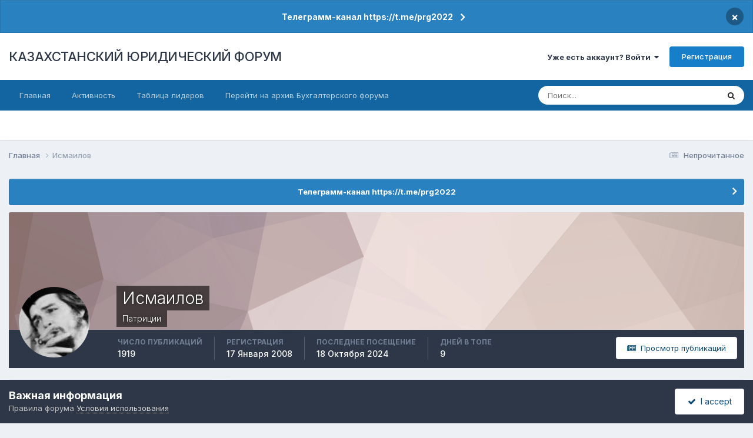

--- FILE ---
content_type: text/html;charset=UTF-8
request_url: https://forum.zakon.kz/profile/26137-%D0%B8%D1%81%D0%BC%D0%B0%D0%B8%D0%BB%D0%BE%D0%B2/
body_size: 23944
content:
<!DOCTYPE html>
<html lang="ru-RU" dir="ltr">
	<head>
		<title>Исмаилов - КАЗАХСТАНСКИЙ ЮРИДИЧЕСКИЙ ФОРУМ</title>
		
			<script>
  (function(i,s,o,g,r,a,m){i['GoogleAnalyticsObject']=r;i[r]=i[r]||function(){
  (i[r].q=i[r].q||[]).push(arguments)},i[r].l=1*new Date();a=s.createElement(o),
  m=s.getElementsByTagName(o)[0];a.async=1;a.src=g;m.parentNode.insertBefore(a,m)
  })(window,document,'script','//www.google-analytics.com/analytics.js','ga');

  ga('create', 'UA-19108819-2', 'auto');
  ga('send', 'pageview');

</script>
<!-- Yandex.Metrika counter -->
<script type="text/javascript">
    (function (d, w, c) {
        (w[c] = w[c] || []).push(function() {
            try {
                w.yaCounter627111 = new Ya.Metrika({
                    id:627111,
                    clickmap:true,
                    trackLinks:true,
                    accurateTrackBounce:true,
                    webvisor:true
                });
            } catch(e) { }
        });

        var n = d.getElementsByTagName("script")[0],
            s = d.createElement("script"),
            f = function () { n.parentNode.insertBefore(s, n); };
        s.type = "text/javascript";
        s.async = true;
        s.src = "https://mc.yandex.ru/metrika/watch.js";

        if (w.opera == "[object Opera]") {
            d.addEventListener("DOMContentLoaded", f, false);
        } else { f(); }
    })(document, window, "yandex_metrika_callbacks");
</script>
<noscript><div><img src="https://mc.yandex.ru/watch/627111" style="position:absolute; left:-9999px;" alt="" /></div></noscript>
<!-- /Yandex.Metrika counter -->
  
  <!-- Start Alexa Certify Javascript -->
<script type="text/javascript">
_atrk_opts = { atrk_acct:"AuXku1ah9W20em", domain:"zakon.kz",dynamic: true};
(function() { var as = document.createElement('script'); as.type = 'text/javascript'; as.async = true; as.src = "https://certify-js.alexametrics.com/atrk.js"; var s = document.getElementsByTagName('script')[0];s.parentNode.insertBefore(as, s); })();
</script>
<noscript><img src="https://certify.alexametrics.com/atrk.gif?account=AuXku1ah9W20em" style="display:none" height="1" width="1" alt="" /></noscript>
<!-- End Alexa Certify Javascript -->  
		
		<!--[if lt IE 9]>
			
		    <script src="//forum.zakon.kz/applications/core/interface/html5shiv/html5shiv.js"></script>
		<![endif]-->
		

	<meta name="viewport" content="width=device-width, initial-scale=1">


	
	


	<meta name="twitter:card" content="summary" />




	
		
			
				<meta property="og:site_name" content="КАЗАХСТАНСКИЙ ЮРИДИЧЕСКИЙ ФОРУМ">
			
		
	

	
		
			
				<meta property="og:locale" content="ru_RU">
			
		
	


	
		<link rel="canonical" href="https://forum.zakon.kz/profile/26137-%D0%B8%D1%81%D0%BC%D0%B0%D0%B8%D0%BB%D0%BE%D0%B2/" />
	





<link rel="manifest" href="https://forum.zakon.kz/manifest.webmanifest/">
<meta name="msapplication-config" content="https://forum.zakon.kz/browserconfig.xml/">
<meta name="msapplication-starturl" content="/">
<meta name="application-name" content="КАЗАХСТАНСКИЙ ЮРИДИЧЕСКИЙ ФОРУМ">
<meta name="apple-mobile-web-app-title" content="КАЗАХСТАНСКИЙ ЮРИДИЧЕСКИЙ ФОРУМ">

	<meta name="theme-color" content="#ffffff">










<link rel="preload" href="//forum.zakon.kz/applications/core/interface/font/fontawesome-webfont.woff2?v=4.7.0" as="font" crossorigin="anonymous">
		


	<link rel="preconnect" href="https://fonts.googleapis.com">
	<link rel="preconnect" href="https://fonts.gstatic.com" crossorigin>
	
		<link href="https://fonts.googleapis.com/css2?family=Inter:wght@300;400;500;600;700&display=swap" rel="stylesheet">
	



	<link rel='stylesheet' href='https://forum.zakon.kz/uploads/css_built_27/341e4a57816af3ba440d891ca87450ff_framework.css?v=2436950b881764676504' media='all'>

	<link rel='stylesheet' href='https://forum.zakon.kz/uploads/css_built_27/05e81b71abe4f22d6eb8d1a929494829_responsive.css?v=2436950b881764676504' media='all'>

	<link rel='stylesheet' href='https://forum.zakon.kz/uploads/css_built_27/20446cf2d164adcc029377cb04d43d17_flags.css?v=2436950b881764676504' media='all'>

	<link rel='stylesheet' href='https://forum.zakon.kz/uploads/css_built_27/90eb5adf50a8c640f633d47fd7eb1778_core.css?v=2436950b881764676504' media='all'>

	<link rel='stylesheet' href='https://forum.zakon.kz/uploads/css_built_27/5a0da001ccc2200dc5625c3f3934497d_core_responsive.css?v=2436950b881764676504' media='all'>

	<link rel='stylesheet' href='https://forum.zakon.kz/uploads/css_built_27/ffdbd8340d5c38a97b780eeb2549bc3f_profiles.css?v=2436950b881764676504' media='all'>

	<link rel='stylesheet' href='https://forum.zakon.kz/uploads/css_built_27/f2ef08fd7eaff94a9763df0d2e2aaa1f_streams.css?v=2436950b881764676504' media='all'>

	<link rel='stylesheet' href='https://forum.zakon.kz/uploads/css_built_27/9be4fe0d9dd3ee2160f368f53374cd3f_leaderboard.css?v=2436950b881764676504' media='all'>

	<link rel='stylesheet' href='https://forum.zakon.kz/uploads/css_built_27/125515e1b6f230e3adf3a20c594b0cea_profiles_responsive.css?v=2436950b881764676504' media='all'>





<link rel='stylesheet' href='https://forum.zakon.kz/uploads/css_built_27/258adbb6e4f3e83cd3b355f84e3fa002_custom.css?v=2436950b881764676504' media='all'>




		
		

 		<script async src="https://yastatic.net/pcode/adfox/header-bidding.js"></script>
<script>
var adfoxBiddersMap = {
    "myTarget": "1345704"
};
var adUnits = [
    {
        "code": "adfox_159308664714548956",
        "bids": [
            {
                "bidder": "myTarget",
                "params": {
                    "placementId": "822173"
                }
            }
        ]
    },
	{
        "code": "adfox_159308667942931425",
        "bids": [
            {
                "bidder": "myTarget",
                "params": {
                    "placementId": "822175"
                }
            }
        ]
    },
    {
        "code": "adfox_15930866913429771",
        "bids": [
            {
                "bidder": "myTarget",
                "params": {
                    "placementId": "822177"
                }
            }
        ]
    },
    {
        "code": "adfox_159308793147942881",
        "bids": [
            {
                "bidder": "myTarget",
                "params": {
                    "placementId": "822226"
                }
            }
        ]
    },
	{
        "code": "adfox_159308794397289246",
        "bids": [
            {
                "bidder": "myTarget",
                "params": {
                    "placementId": "822228"
                }
            }
        ]
    },
    {
        "code": "adfox_159308795662611376",
        "bids": [
            {
                "bidder": "myTarget",
                "params": {
                    "placementId": "822230"
                }
            }
        ]
    }
];
var userTimeout = 500;
window.YaHeaderBiddingSettings = {
    biddersMap: adfoxBiddersMap,
    adUnits: adUnits,
    timeout: userTimeout
};
</script>
<!--AD-->
<script src="https://yastatic.net/pcode/adfox/loader.js" crossorigin="anonymous" async></script>
<script>window.yaContextCb = window.yaContextCb || []</script>
<script src="https://yandex.ru/ads/system/context.js" async></script>
	</head>
	<body class='ipsApp ipsApp_front ipsJS_none ipsClearfix' data-controller='core.front.core.app' data-message="" data-pageApp='core' data-pageLocation='front' data-pageModule='members' data-pageController='profile'>
	<!--LiveInternet counterr--><!--/LiveInternet-->
      <a href='#elContent' class='ipsHide' title='Перейти к основному контенту на странице' accesskey='m'>Перейти к контенту</a>
		
		<div id='ipsLayout_header' class='ipsClearfix'>
			



<div class='cAnnouncements' data-controller="core.front.core.announcementBanner" >
	
	<div class='cAnnouncementPageTop ipsJS_hide ipsAnnouncement ipsMessage_information' data-announcementId="26">
        
        <a href='https://forum.zakon.kz/announcement/26-%D1%82%D0%B5%D0%BB%D0%B5%D0%B3%D1%80%D0%B0%D0%BC%D0%BC-%D0%BA%D0%B0%D0%BD%D0%B0%D0%BB-httpstmeprg2022/' data-ipsDialog data-ipsDialog-title="Телеграмм-канал https://t.me/prg2022">Телеграмм-канал https://t.me/prg2022</a>
        

		<a href='#' data-role="dismissAnnouncement">×</a>
	</div>
	
</div>



			
			
<ul id='elMobileNav' class='ipsList_inline ipsResponsive_hideDesktop ipsResponsive_block' data-controller='core.front.core.mobileNav'>
	
		
			<li id='elMobileBreadcrumb'>
				<a href='https://forum.zakon.kz/'>
					<span>Главная</span>
				</a>
			</li>
		
	
	
	
	<li >
		<a data-action="defaultStream" class='ipsType_light'  href='https://forum.zakon.kz/discover/unread/'><i class='icon-newspaper'></i></a>
	</li>

	
		<li class='ipsJS_show'>
			<a href='https://forum.zakon.kz/search/'><i class='fa fa-search'></i></a>
		</li>
	
	<li data-ipsDrawer data-ipsDrawer-drawerElem='#elMobileDrawer'>
		<a href='#'>
			
			
				
			
			
			
			<i class='fa fa-navicon'></i>
		</a>
	</li>
</ul>
			<header>
				<div class='ipsLayout_container'>
					

<a href='https://forum.zakon.kz/' id='elSiteTitle' accesskey='1'>КАЗАХСТАНСКИЙ ЮРИДИЧЕСКИЙ ФОРУМ</a>

					

	<ul id='elUserNav' class='ipsList_inline cSignedOut ipsResponsive_showDesktop'>
		
        
		
        
        
            
            <li id='elSignInLink'>
                <a href='https://forum.zakon.kz/login/' data-ipsMenu-closeOnClick="false" data-ipsMenu id='elUserSignIn'>
                    Уже есть аккаунт? Войти &nbsp;<i class='fa fa-caret-down'></i>
                </a>
                
<div id='elUserSignIn_menu' class='ipsMenu ipsMenu_auto ipsHide'>
	<form accept-charset='utf-8' method='post' action='https://forum.zakon.kz/login/'>
		<input type="hidden" name="csrfKey" value="e8944788f01f9cb869f354c40ab17683">
		<input type="hidden" name="ref" value="aHR0cHM6Ly9mb3J1bS56YWtvbi5rei9wcm9maWxlLzI2MTM3LSVEMCVCOCVEMSU4MSVEMCVCQyVEMCVCMCVEMCVCOCVEMCVCQiVEMCVCRSVEMCVCMi8=">
		<div data-role="loginForm">
			
			
			
				<div class='ipsColumns ipsColumns_noSpacing'>
					<div class='ipsColumn ipsColumn_wide' id='elUserSignIn_internal'>
						
<div class="ipsPad ipsForm ipsForm_vertical">
	<h4 class="ipsType_sectionHead">Войти</h4>
	<br><br>
	<ul class='ipsList_reset'>
		<li class="ipsFieldRow ipsFieldRow_noLabel ipsFieldRow_fullWidth">
			
			
				<input type="text" placeholder="Имя пользователя" name="auth" autocomplete="username">
			
		</li>
		<li class="ipsFieldRow ipsFieldRow_noLabel ipsFieldRow_fullWidth">
			<input type="password" placeholder="Пароль" name="password" autocomplete="current-password">
		</li>
		<li class="ipsFieldRow ipsFieldRow_checkbox ipsClearfix">
			<span class="ipsCustomInput">
				<input type="checkbox" name="remember_me" id="remember_me_checkbox" value="1" checked aria-checked="true">
				<span></span>
			</span>
			<div class="ipsFieldRow_content">
				<label class="ipsFieldRow_label" for="remember_me_checkbox">Запомнить меня</label>
				<span class="ipsFieldRow_desc">Не рекомендовано на общедоступных компьютерах</span>
			</div>
		</li>
		<li class="ipsFieldRow ipsFieldRow_fullWidth">
			<button type="submit" name="_processLogin" value="usernamepassword" class="ipsButton ipsButton_primary ipsButton_small" id="elSignIn_submit">Войти</button>
			
				<p class="ipsType_right ipsType_small">
					
						<a href='https://forum.zakon.kz/lostpassword/' data-ipsDialog data-ipsDialog-title='Забыли пароль?'>
					
					Забыли пароль?</a>
				</p>
			
		</li>
	</ul>
</div>
					</div>
					<div class='ipsColumn ipsColumn_wide'>
						<div class='ipsPadding' id='elUserSignIn_external'>
							<div class='ipsAreaBackground_light ipsPadding:half'>
								
									<p class='ipsType_reset ipsType_small ipsType_center'><strong>Или авторизуйтесь через один из этих сервисов</strong></p>
								
								
									<div class='ipsType_center ipsMargin_top:half'>
										

<button type="submit" name="_processLogin" value="2" class='ipsButton ipsButton_verySmall ipsButton_fullWidth ipsSocial ipsSocial_facebook' style="background-color: #3a579a">
	
		<span class='ipsSocial_icon'>
			
				<i class='fa fa-facebook-official'></i>
			
		</span>
		<span class='ipsSocial_text'>Войти через Facebook</span>
	
</button>
									</div>
								
									<div class='ipsType_center ipsMargin_top:half'>
										

<button type="submit" name="_processLogin" value="9" class='ipsButton ipsButton_verySmall ipsButton_fullWidth ipsSocial ipsSocial_twitter' style="background-color: #000000">
	
		<span class='ipsSocial_icon'>
			
				<i class='fa fa-twitter'></i>
			
		</span>
		<span class='ipsSocial_text'>Войти через Twitter</span>
	
</button>
									</div>
								
							</div>
						</div>
					</div>
				</div>
			
		</div>
	</form>
</div>
            </li>
            
        
		
			<li>
				
					<a href='https://forum.zakon.kz/register/' data-ipsDialog data-ipsDialog-size='narrow' data-ipsDialog-title='Регистрация' id='elRegisterButton' class='ipsButton ipsButton_normal ipsButton_primary'>Регистрация</a>
				
			</li>
		
	</ul>

				</div>
			</header>
			

	<nav data-controller='core.front.core.navBar' class=' ipsResponsive_showDesktop'>
		<div class='ipsNavBar_primary ipsLayout_container '>
			<ul data-role="primaryNavBar" class='ipsClearfix'>
				


	
		
		
		<li  id='elNavSecondary_1' data-role="navBarItem" data-navApp="core" data-navExt="CustomItem">
			
			
				<a href="https://forum.zakon.kz"  data-navItem-id="1" >
					Главная<span class='ipsNavBar_active__identifier'></span>
				</a>
			
			
				<ul class='ipsNavBar_secondary ipsHide' data-role='secondaryNavBar'>
					


	
		
		
		<li  id='elNavSecondary_8' data-role="navBarItem" data-navApp="forums" data-navExt="Forums">
			
			
				<a href="https://forum.zakon.kz"  data-navItem-id="8" >
					Форумы<span class='ipsNavBar_active__identifier'></span>
				</a>
			
			
		</li>
	
	

	
		
		
		<li  id='elNavSecondary_9' data-role="navBarItem" data-navApp="calendar" data-navExt="Calendar">
			
			
				<a href="https://forum.zakon.kz/calendar/"  data-navItem-id="9" >
					Events<span class='ipsNavBar_active__identifier'></span>
				</a>
			
			
		</li>
	
	

	
		
		
		<li  id='elNavSecondary_10' data-role="navBarItem" data-navApp="core" data-navExt="CustomItem">
			
			
				<a href="https://forum.zakon.kz/topic/5923-%D0%BF%D1%80%D0%B0%D0%B2%D0%B8%D0%BB%D0%B0-%D1%84%D0%BE%D1%80%D1%83%D0%BC%D0%B0/"  data-navItem-id="10" >
					Правила<span class='ipsNavBar_active__identifier'></span>
				</a>
			
			
		</li>
	
	

	
		
		
		<li  id='elNavSecondary_11' data-role="navBarItem" data-navApp="core" data-navExt="StaffDirectory">
			
			
				<a href="https://forum.zakon.kz/staff/"  data-navItem-id="11" >
					Администрация<span class='ipsNavBar_active__identifier'></span>
				</a>
			
			
		</li>
	
	

	
		
		
		<li  id='elNavSecondary_12' data-role="navBarItem" data-navApp="core" data-navExt="OnlineUsers">
			
			
				<a href="https://forum.zakon.kz/online/"  data-navItem-id="12" >
					Пользователи онлайн<span class='ipsNavBar_active__identifier'></span>
				</a>
			
			
		</li>
	
	

					<li class='ipsHide' id='elNavigationMore_1' data-role='navMore'>
						<a href='#' data-ipsMenu data-ipsMenu-appendTo='#elNavigationMore_1' id='elNavigationMore_1_dropdown'>Больше <i class='fa fa-caret-down'></i></a>
						<ul class='ipsHide ipsMenu ipsMenu_auto' id='elNavigationMore_1_dropdown_menu' data-role='moreDropdown'></ul>
					</li>
				</ul>
			
		</li>
	
	

	
		
		
		<li  id='elNavSecondary_2' data-role="navBarItem" data-navApp="core" data-navExt="CustomItem">
			
			
				<a href="https://forum.zakon.kz/discover/"  data-navItem-id="2" >
					Активность<span class='ipsNavBar_active__identifier'></span>
				</a>
			
			
				<ul class='ipsNavBar_secondary ipsHide' data-role='secondaryNavBar'>
					


	
		
		
		<li  id='elNavSecondary_3' data-role="navBarItem" data-navApp="core" data-navExt="AllActivity">
			
			
				<a href="https://forum.zakon.kz/discover/"  data-navItem-id="3" >
					Вся активность<span class='ipsNavBar_active__identifier'></span>
				</a>
			
			
		</li>
	
	

	
		
		
		<li  id='elNavSecondary_4' data-role="navBarItem" data-navApp="core" data-navExt="YourActivityStreams">
			
			
				<a href="#" id="elNavigation_4" data-ipsMenu data-ipsMenu-appendTo='#elNavSecondary_2' data-ipsMenu-activeClass='ipsNavActive_menu' data-navItem-id="4" >
					Мои ленты активности <i class="fa fa-caret-down"></i><span class='ipsNavBar_active__identifier'></span>
				</a>
				<ul id="elNavigation_4_menu" class="ipsMenu ipsMenu_auto ipsHide">
					

	
		
			<li class='ipsMenu_item' data-streamid='17'>
				<a href='https://forum.zakon.kz/discover/17/' >
					stream_title_17
				</a>
			</li>
		
	

	
		
			<li class='ipsMenu_item' data-streamid='1'>
				<a href='https://forum.zakon.kz/discover/unread/' >
					Непрочитанное
				</a>
			</li>
		
	

	
		
			<li class='ipsMenu_item' data-streamid='19'>
				<a href='https://forum.zakon.kz/discover/19/' >
					stream_title_19
				</a>
			</li>
		
	

				</ul>
			
			
		</li>
	
	

	
	

	
	

	
		
		
		<li  id='elNavSecondary_7' data-role="navBarItem" data-navApp="core" data-navExt="Search">
			
			
				<a href="https://forum.zakon.kz/search/"  data-navItem-id="7" >
					Поиск<span class='ipsNavBar_active__identifier'></span>
				</a>
			
			
		</li>
	
	

					<li class='ipsHide' id='elNavigationMore_2' data-role='navMore'>
						<a href='#' data-ipsMenu data-ipsMenu-appendTo='#elNavigationMore_2' id='elNavigationMore_2_dropdown'>Больше <i class='fa fa-caret-down'></i></a>
						<ul class='ipsHide ipsMenu ipsMenu_auto' id='elNavigationMore_2_dropdown_menu' data-role='moreDropdown'></ul>
					</li>
				</ul>
			
		</li>
	
	

	
		
		
		<li  id='elNavSecondary_13' data-role="navBarItem" data-navApp="core" data-navExt="Leaderboard">
			
			
				<a href="https://forum.zakon.kz/leaderboard/"  data-navItem-id="13" >
					Таблица лидеров<span class='ipsNavBar_active__identifier'></span>
				</a>
			
			
		</li>
	
	

	
		
		
		<li  id='elNavSecondary_14' data-role="navBarItem" data-navApp="core" data-navExt="CustomItem">
			
			
				<a href="http://buhforum.zakon.kz" target='_blank' rel="noopener" data-navItem-id="14" >
					Перейти на архив Бухгалтерского форума<span class='ipsNavBar_active__identifier'></span>
				</a>
			
			
		</li>
	
	

	
	

	
	

				<li class='ipsHide' id='elNavigationMore' data-role='navMore'>
					<a href='#' data-ipsMenu data-ipsMenu-appendTo='#elNavigationMore' id='elNavigationMore_dropdown'>Больше</a>
					<ul class='ipsNavBar_secondary ipsHide' data-role='secondaryNavBar'>
						<li class='ipsHide' id='elNavigationMore_more' data-role='navMore'>
							<a href='#' data-ipsMenu data-ipsMenu-appendTo='#elNavigationMore_more' id='elNavigationMore_more_dropdown'>Больше <i class='fa fa-caret-down'></i></a>
							<ul class='ipsHide ipsMenu ipsMenu_auto' id='elNavigationMore_more_dropdown_menu' data-role='moreDropdown'></ul>
						</li>
					</ul>
				</li>
			</ul>
			

	<div id="elSearchWrapper">
		<div id='elSearch' data-controller="core.front.core.quickSearch">
			<form accept-charset='utf-8' action='//forum.zakon.kz/search/?do=quicksearch' method='post'>
                <input type='search' id='elSearchField' placeholder='Поиск...' name='q' autocomplete='off' aria-label='Поиск'>
                <details class='cSearchFilter'>
                    <summary class='cSearchFilter__text'></summary>
                    <ul class='cSearchFilter__menu'>
                        
                        <li><label><input type="radio" name="type" value="all"  checked><span class='cSearchFilter__menuText'>Везде</span></label></li>
                        
                        
                            <li><label><input type="radio" name="type" value="core_statuses_status"><span class='cSearchFilter__menuText'>Статусы</span></label></li>
                        
                            <li><label><input type="radio" name="type" value="forums_topic"><span class='cSearchFilter__menuText'>Темы</span></label></li>
                        
                            <li><label><input type="radio" name="type" value="calendar_event"><span class='cSearchFilter__menuText'>Events</span></label></li>
                        
                            <li><label><input type="radio" name="type" value="core_members"><span class='cSearchFilter__menuText'>Пользователи</span></label></li>
                        
                    </ul>
                </details>
				<button class='cSearchSubmit' type="submit" aria-label='Поиск'><i class="fa fa-search"></i></button>
			</form>
		</div>
	</div>

		</div>
	</nav>

		</div>
		<main id='ipsLayout_body' class='ipsLayout_container'>
			<div id='ipsLayout_contentArea'>
				<div id='ipsLayout_contentWrapper'>
					
<nav class='ipsBreadcrumb ipsBreadcrumb_top ipsFaded_withHover'>
	

	<ul class='ipsList_inline ipsPos_right'>
		
		<li >
			<a data-action="defaultStream" class='ipsType_light '  href='https://forum.zakon.kz/discover/unread/'><i class="fa fa-newspaper-o" aria-hidden="true"></i> <span>Непрочитанное</span></a>
		</li>
		
	</ul>

	<ul data-role="breadcrumbList">
		<li>
			<a title="Главная" href='https://forum.zakon.kz/'>
				<span>Главная <i class='fa fa-angle-right'></i></span>
			</a>
		</li>
		
		
			<li>
				
					<a href='https://forum.zakon.kz/profile/26137-%D0%B8%D1%81%D0%BC%D0%B0%D0%B8%D0%BB%D0%BE%D0%B2/'>
						<span>Исмаилов </span>
					</a>
				
			</li>
		
	</ul>
</nav>
					
                 	 <div class="ipsResponsive_hideDesktop"><!--Расположение: Forum Top-->
<div id="adfox_162978031270243319"></div>
<script>
    window.yaContextCb.push(()=>{
        Ya.adfoxCode.createAdaptive({
            ownerId: 338955,
        containerId: 'adfox_162978031270243319',
            params: {
                p1: 'cldhb',
            p2: 'gwfx'
            }
        }, ['desktop', 'tablet', 'phone'], {
            tabletWidth: 830,
            phoneWidth: 480,
            isAutoReloads: false
        })
    })
</script></div>
					<div class="ipsResponsive_hidePhone"><div id="adfox_162978042653632402"></div>
<script>
    window.yaContextCb.push(()=>{
        Ya.adfoxCode.createAdaptive({
            ownerId: 338955,
        containerId: 'adfox_162978042653632402',
            params: {
                p1: 'cldgx',
            p2: 'gwfw'
            }
        }, ['desktop', 'tablet'], {
            tabletWidth: 830,
            phoneWidth: 480,
            isAutoReloads: false
        })
    })
</script></div>
					<div id='ipsLayout_mainArea'>
						<a id='elContent'></a>
						
						
						
						

	


	<div class='cAnnouncementsContent'>
		
		<div class='cAnnouncementContentTop ipsAnnouncement ipsMessage_information ipsType_center'>
            
			<a href='https://forum.zakon.kz/announcement/26-%D1%82%D0%B5%D0%BB%D0%B5%D0%B3%D1%80%D0%B0%D0%BC%D0%BC-%D0%BA%D0%B0%D0%BD%D0%B0%D0%BB-httpstmeprg2022/' data-ipsDialog data-ipsDialog-title="Телеграмм-канал https://t.me/prg2022">Телеграмм-канал https://t.me/prg2022</a>
            
		</div>
		
	</div>



						

<!-- When altering this template be sure to also check for similar in the hovercard -->
<div data-controller='core.front.profile.main'>
	

<header data-role="profileHeader">
    <div class='ipsPageHead_special ' id='elProfileHeader' data-controller='core.global.core.coverPhoto' data-url="https://forum.zakon.kz/profile/26137-%D0%B8%D1%81%D0%BC%D0%B0%D0%B8%D0%BB%D0%BE%D0%B2/?csrfKey=e8944788f01f9cb869f354c40ab17683" data-coverOffset='0'>
        
        <div class='ipsCoverPhoto_container' style="background-color: hsl(-353, 100%, 80% )">
            <img src='https://forum.zakon.kz/uploads/set_resources_27/84c1e40ea0e759e3f1505eb1788ddf3c_pattern.png' class='ipsCoverPhoto_photo' data-action="toggleCoverPhoto" alt=''>
        </div>
        
        
        <div class='ipsColumns ipsColumns_collapsePhone' data-hideOnCoverEdit>
            <div class='ipsColumn ipsColumn_fixed ipsColumn_narrow ipsPos_center' id='elProfilePhoto'>
                
                <a href="https://forum.zakon.kz/uploads/av-26137.jpg" data-ipsLightbox class='ipsUserPhoto ipsUserPhoto_xlarge'>
                    <img src='https://forum.zakon.kz/uploads/av-26137.jpg' alt=''>
                </a>
                
                
            </div>
            <div class='ipsColumn ipsColumn_fluid'>
                <div class='ipsPos_left ipsPad cProfileHeader_name ipsType_normal'>
                    <h1 class='ipsType_reset ipsPageHead_barText'>
                        Исмаилов

                        
                        
                    </h1>
                    <span>
						
						<span class='ipsPageHead_barText'>Патриции</span>
					</span>
                </div>
                
                <ul class='ipsList_inline ipsPad ipsResponsive_hidePhone ipsResponsive_block ipsPos_left'>
                    
                    <li>

<div data-followApp='core' data-followArea='member' data-followID='26137'  data-controller='core.front.core.followButton'>
	
		

	
</div></li>
                    
                    
                </ul>
                
            </div>
        </div>
    </div>

    <div class='ipsGrid ipsAreaBackground ipsPad ipsResponsive_showPhone ipsResponsive_block'>
        
        
        

        
        
        <div data-role='switchView' class='ipsGrid_span12'>
            <div data-action="goToProfile" data-type='phone' class='ipsHide'>
                <a href='https://forum.zakon.kz/profile/26137-%D0%B8%D1%81%D0%BC%D0%B0%D0%B8%D0%BB%D0%BE%D0%B2/' class='ipsButton ipsButton_veryLight ipsButton_small ipsButton_fullWidth' title="Профиль Исмаилов"><i class='fa fa-user'></i></a>
            </div>
            <div data-action="browseContent" data-type='phone' class=''>
                <a href="https://forum.zakon.kz/profile/26137-%D0%B8%D1%81%D0%BC%D0%B0%D0%B8%D0%BB%D0%BE%D0%B2/content/" rel="nofollow" class='ipsButton ipsButton_veryLight ipsButton_small ipsButton_fullWidth'  title="Контент Исмаилов"><i class='fa fa-newspaper-o'></i></a>
            </div>
        </div>
    </div>

    <div id='elProfileStats' class='ipsClearfix sm:ipsPadding ipsResponsive_pull'>
        <div data-role='switchView' class='ipsResponsive_hidePhone ipsPos_right'>
            <a href='https://forum.zakon.kz/profile/26137-%D0%B8%D1%81%D0%BC%D0%B0%D0%B8%D0%BB%D0%BE%D0%B2/' class='ipsButton ipsButton_veryLight ipsButton_small ipsPos_right ipsHide' data-action="goToProfile" data-type='full' title="Профиль Исмаилов"><i class='fa fa-user'></i> <span class='ipsResponsive_showDesktop ipsResponsive_inline'>&nbsp;Просмотр профиля</span></a>
            <a href="https://forum.zakon.kz/profile/26137-%D0%B8%D1%81%D0%BC%D0%B0%D0%B8%D0%BB%D0%BE%D0%B2/content/" rel="nofollow" class='ipsButton ipsButton_veryLight ipsButton_small ipsPos_right ' data-action="browseContent" data-type='full' title="Контент Исмаилов"><i class='fa fa-newspaper-o'></i> <span class='ipsResponsive_showDesktop ipsResponsive_inline'>&nbsp;Просмотр публикаций</span></a>
        </div>
        <ul class='ipsList_reset ipsFlex ipsFlex-ai:center ipsFlex-fw:wrap ipsPos_left ipsResponsive_noFloat'>
            <li>
                <h4 class='ipsType_minorHeading'>Число публикаций</h4>
                1919
            </li>
            <li>
                <h4 class='ipsType_minorHeading'>Регистрация</h4>
                <time datetime='2008-01-17T08:01:57Z' title='01/17/08 08:01' data-short='18 л'>17 Января 2008</time>
            </li>
            
            <li>
                <h4 class='ipsType_minorHeading'>Последнее посещение</h4>
                <span>
					
                    <time datetime='2024-10-18T11:33:07Z' title='10/18/24 11:33' data-short='1 г'>18 Октября 2024</time>
				</span>
            </li>
            
            
            <li>
                <h4 class='ipsType_minorHeading'>Дней в топе</h4>
                <span data-ipsTooltip title='Количество раз, которое пользователь Исмаилов получал приз за самые популярные публикации дня'>9</span>
            </li>
            
        </ul>
    </div>
</header>
	<div data-role="profileContent" class='ipsSpacer_top'>

		<div class='ipsColumns ipsColumns_collapseTablet' data-controller="core.front.profile.body">
			<div class='ipsColumn ipsColumn_fixed ipsColumn_veryWide' id='elProfileInfoColumn'>
				<div class='ipsPadding ipsBox ipsResponsive_pull'>
					
					
						
							
							<div class='ipsLeaderboard_trophy_1 cProfileSidebarBlock ipsMargin_bottom ipsPadding ipsRadius'>
								<p class='ipsType_reset ipsType_medium'>
									<strong>
										<a class='ipsType_blendLinks' href="https://forum.zakon.kz/leaderboard/?custom_date_start=1544421600&amp;custom_date_end=1544421600">
											
												Исмаилов последний раз побеждал 10 Декабря  2018
											
										</a>
									</strong>
								</p>
								<p class='ipsType_reset ipsType_small'>Исмаилов - автор самых популярных публикаций!</p>
							</div>
						

						
					

					
					
					
                        
                    
					
	 				
					
						
						<div class='ipsWidget ipsWidget_vertical cProfileSidebarBlock ipsBox ipsBox--child ipsSpacer_bottom' data-location='customFields'>
							
                                <h2 class='ipsWidget_title ipsType_reset'>Контакты</h2>
                            
                            <div class='ipsWidget_inner ipsPad'>
								<ul class='ipsDataList ipsDataList_reducedSpacing cProfileFields'>
									
									
										<li class='ipsDataItem ipsType_break'>
											
												<span class='ipsDataItem_generic ipsDataItem_size3 ipsType_break'><strong>Сайт</strong></span>
												<div class='ipsDataItem_generic'><div class='ipsType_break ipsContained'>http://</div></div>
											
										</li>
									
									
								</ul>
							</div>
						</div>
						
					
						
						<div class='ipsWidget ipsWidget_vertical cProfileSidebarBlock ipsBox ipsBox--child ipsSpacer_bottom' data-location='customFields'>
							
                                <h2 class='ipsWidget_title ipsType_reset'>Информация</h2>
                            
                            <div class='ipsWidget_inner ipsPad'>
								<ul class='ipsDataList ipsDataList_reducedSpacing cProfileFields'>
									
									
										<li class='ipsDataItem ipsType_break'>
											
												<span class='ipsDataItem_generic ipsDataItem_size3 ipsType_break'><strong>Пол</strong></span>
												<div class='ipsDataItem_generic'><div class='ipsType_break ipsContained'>Мужской</div></div>
											
										</li>
									
									
									
										<li class='ipsDataItem ipsType_break'>
											
												<span class='ipsDataItem_generic ipsDataItem_size3 ipsType_break'><strong>Город</strong></span>
												<div class='ipsDataItem_generic'><div class='ipsType_break ipsContained'>Алматы</div></div>
											
										</li>
									
									
								</ul>
							</div>
						</div>
						
					
					
					
						<div class='ipsWidget ipsWidget_vertical cProfileSidebarBlock ipsBox ipsBox--child ipsSpacer_bottom' data-controller='core.front.profile.toggleBlock'>
							


	
	<h2 class='ipsWidget_title ipsType_reset'>
		

		Недавние посетители профиля
	</h2>
	<div class='ipsWidget_inner ipsPad'>
		<span class='ipsType_light'>
			7498 просмотров профиля
		</span>
		
			<ul class='ipsDataList ipsDataList_reducedSpacing ipsSpacer_top'>
			
				<li class='ipsDataItem'>
					<div class='ipsType_center ipsDataItem_icon'>
						


	<a href="https://forum.zakon.kz/profile/152173-romkaterina/" rel="nofollow" data-ipsHover data-ipsHover-width="370" data-ipsHover-target="https://forum.zakon.kz/profile/152173-romkaterina/?do=hovercard" class="ipsUserPhoto ipsUserPhoto_tiny" title="Перейти в профиль пользователя romkaterina">
		<img src='https://forum.zakon.kz/uploads/set_resources_27/84c1e40ea0e759e3f1505eb1788ddf3c_default_photo.png' alt='romkaterina' loading="lazy">
	</a>

					</div>
					<div class='ipsDataItem_main'>
						<h3 class='ipsDataItem_title'>


<a href='https://forum.zakon.kz/profile/152173-romkaterina/' rel="nofollow" data-ipsHover data-ipsHover-width='370' data-ipsHover-target='https://forum.zakon.kz/profile/152173-romkaterina/?do=hovercard&amp;referrer=https%253A%252F%252Fforum.zakon.kz%252Fprofile%252F26137-%2525D0%2525B8%2525D1%252581%2525D0%2525BC%2525D0%2525B0%2525D0%2525B8%2525D0%2525BB%2525D0%2525BE%2525D0%2525B2%252F' title="Перейти в профиль пользователя romkaterina" class="ipsType_break">romkaterina</a></h3>
						<p class='ipsDataItem_meta ipsType_light'><time datetime='2021-03-29T11:14:10Z' title='03/29/21 11:14' data-short='4 г'>29 Марта 2021</time></p>
					</div>
				</li>
			
				<li class='ipsDataItem'>
					<div class='ipsType_center ipsDataItem_icon'>
						


	<a href="https://forum.zakon.kz/profile/151301-%D0%BC%D0%B0%D1%80%D1%83%D1%81%D1%8F-%D0%B8%D0%B2%D0%B0%D0%BD%D0%BE%D0%B2%D0%B0/" rel="nofollow" data-ipsHover data-ipsHover-width="370" data-ipsHover-target="https://forum.zakon.kz/profile/151301-%D0%BC%D0%B0%D1%80%D1%83%D1%81%D1%8F-%D0%B8%D0%B2%D0%B0%D0%BD%D0%BE%D0%B2%D0%B0/?do=hovercard" class="ipsUserPhoto ipsUserPhoto_tiny" title="Перейти в профиль пользователя маруся иванова">
		<img src='https://forum.zakon.kz/uploads/set_resources_27/84c1e40ea0e759e3f1505eb1788ddf3c_default_photo.png' alt='маруся иванова' loading="lazy">
	</a>

					</div>
					<div class='ipsDataItem_main'>
						<h3 class='ipsDataItem_title'>


<a href='https://forum.zakon.kz/profile/151301-%D0%BC%D0%B0%D1%80%D1%83%D1%81%D1%8F-%D0%B8%D0%B2%D0%B0%D0%BD%D0%BE%D0%B2%D0%B0/' rel="nofollow" data-ipsHover data-ipsHover-width='370' data-ipsHover-target='https://forum.zakon.kz/profile/151301-%D0%BC%D0%B0%D1%80%D1%83%D1%81%D1%8F-%D0%B8%D0%B2%D0%B0%D0%BD%D0%BE%D0%B2%D0%B0/?do=hovercard&amp;referrer=https%253A%252F%252Fforum.zakon.kz%252Fprofile%252F26137-%2525D0%2525B8%2525D1%252581%2525D0%2525BC%2525D0%2525B0%2525D0%2525B8%2525D0%2525BB%2525D0%2525BE%2525D0%2525B2%252F' title="Перейти в профиль пользователя маруся иванова" class="ipsType_break">маруся иванова</a></h3>
						<p class='ipsDataItem_meta ipsType_light'><time datetime='2020-06-09T12:40:45Z' title='06/09/20 12:40' data-short='5 л'>9 Июня 2020</time></p>
					</div>
				</li>
			
				<li class='ipsDataItem'>
					<div class='ipsType_center ipsDataItem_icon'>
						


	<a href="https://forum.zakon.kz/profile/146916-yuriy86/" rel="nofollow" data-ipsHover data-ipsHover-width="370" data-ipsHover-target="https://forum.zakon.kz/profile/146916-yuriy86/?do=hovercard" class="ipsUserPhoto ipsUserPhoto_tiny" title="Перейти в профиль пользователя Yuriy86">
		<img src='https://forum.zakon.kz/uploads/monthly_2019_02/chinaoil_image.thumb.jpg.9eede0cf2946e47299355cf1b71c8cd4.jpg' alt='Yuriy86' loading="lazy">
	</a>

					</div>
					<div class='ipsDataItem_main'>
						<h3 class='ipsDataItem_title'>


<a href='https://forum.zakon.kz/profile/146916-yuriy86/' rel="nofollow" data-ipsHover data-ipsHover-width='370' data-ipsHover-target='https://forum.zakon.kz/profile/146916-yuriy86/?do=hovercard&amp;referrer=https%253A%252F%252Fforum.zakon.kz%252Fprofile%252F26137-%2525D0%2525B8%2525D1%252581%2525D0%2525BC%2525D0%2525B0%2525D0%2525B8%2525D0%2525BB%2525D0%2525BE%2525D0%2525B2%252F' title="Перейти в профиль пользователя Yuriy86" class="ipsType_break">Yuriy86</a></h3>
						<p class='ipsDataItem_meta ipsType_light'><time datetime='2019-02-28T11:15:00Z' title='02/28/19 11:15' data-short='6 л'>28 Февраля 2019</time></p>
					</div>
				</li>
			
				<li class='ipsDataItem'>
					<div class='ipsType_center ipsDataItem_icon'>
						


	<a href="https://forum.zakon.kz/profile/133592-%D0%B7%D0%B0%D0%BA%D0%B8%D1%80-%D0%BC%D1%83%D1%81%D0%B0%D0%B8%D0%B1%D0%BE%D0%B2/" rel="nofollow" data-ipsHover data-ipsHover-width="370" data-ipsHover-target="https://forum.zakon.kz/profile/133592-%D0%B7%D0%B0%D0%BA%D0%B8%D1%80-%D0%BC%D1%83%D1%81%D0%B0%D0%B8%D0%B1%D0%BE%D0%B2/?do=hovercard" class="ipsUserPhoto ipsUserPhoto_tiny" title="Перейти в профиль пользователя Закир Мусаибов">
		<img src='https://forum.zakon.kz/uploads/set_resources_27/84c1e40ea0e759e3f1505eb1788ddf3c_default_photo.png' alt='Закир Мусаибов' loading="lazy">
	</a>

					</div>
					<div class='ipsDataItem_main'>
						<h3 class='ipsDataItem_title'>


<a href='https://forum.zakon.kz/profile/133592-%D0%B7%D0%B0%D0%BA%D0%B8%D1%80-%D0%BC%D1%83%D1%81%D0%B0%D0%B8%D0%B1%D0%BE%D0%B2/' rel="nofollow" data-ipsHover data-ipsHover-width='370' data-ipsHover-target='https://forum.zakon.kz/profile/133592-%D0%B7%D0%B0%D0%BA%D0%B8%D1%80-%D0%BC%D1%83%D1%81%D0%B0%D0%B8%D0%B1%D0%BE%D0%B2/?do=hovercard&amp;referrer=https%253A%252F%252Fforum.zakon.kz%252Fprofile%252F26137-%2525D0%2525B8%2525D1%252581%2525D0%2525BC%2525D0%2525B0%2525D0%2525B8%2525D0%2525BB%2525D0%2525BE%2525D0%2525B2%252F' title="Перейти в профиль пользователя Закир Мусаибов" class="ipsType_break">Закир Мусаибов</a></h3>
						<p class='ipsDataItem_meta ipsType_light'><time datetime='2019-02-17T12:52:53Z' title='02/17/19 12:52' data-short='6 л'>17 Февраля 2019</time></p>
					</div>
				</li>
			
				<li class='ipsDataItem'>
					<div class='ipsType_center ipsDataItem_icon'>
						


	<a href="https://forum.zakon.kz/profile/134167-ratuwa/" rel="nofollow" data-ipsHover data-ipsHover-width="370" data-ipsHover-target="https://forum.zakon.kz/profile/134167-ratuwa/?do=hovercard" class="ipsUserPhoto ipsUserPhoto_tiny" title="Перейти в профиль пользователя ratuwa">
		<img src='https://forum.zakon.kz/uploads/set_resources_27/84c1e40ea0e759e3f1505eb1788ddf3c_default_photo.png' alt='ratuwa' loading="lazy">
	</a>

					</div>
					<div class='ipsDataItem_main'>
						<h3 class='ipsDataItem_title'>


<a href='https://forum.zakon.kz/profile/134167-ratuwa/' rel="nofollow" data-ipsHover data-ipsHover-width='370' data-ipsHover-target='https://forum.zakon.kz/profile/134167-ratuwa/?do=hovercard&amp;referrer=https%253A%252F%252Fforum.zakon.kz%252Fprofile%252F26137-%2525D0%2525B8%2525D1%252581%2525D0%2525BC%2525D0%2525B0%2525D0%2525B8%2525D0%2525BB%2525D0%2525BE%2525D0%2525B2%252F' title="Перейти в профиль пользователя ratuwa" class="ipsType_break">ratuwa</a></h3>
						<p class='ipsDataItem_meta ipsType_light'><time datetime='2018-12-30T16:06:57Z' title='12/30/18 16:06' data-short='7 л'>30 Декабря 2018</time></p>
					</div>
				</li>
			
				<li class='ipsDataItem'>
					<div class='ipsType_center ipsDataItem_icon'>
						


	<a href="https://forum.zakon.kz/profile/145319-kimper/" rel="nofollow" data-ipsHover data-ipsHover-width="370" data-ipsHover-target="https://forum.zakon.kz/profile/145319-kimper/?do=hovercard" class="ipsUserPhoto ipsUserPhoto_tiny" title="Перейти в профиль пользователя Kimper">
		<img src='https://forum.zakon.kz/uploads/monthly_2018_10/1242881604_.thumb.jpg.1a6f18ee505a25605c1e8cd71c50ba07.jpg' alt='Kimper' loading="lazy">
	</a>

					</div>
					<div class='ipsDataItem_main'>
						<h3 class='ipsDataItem_title'>


<a href='https://forum.zakon.kz/profile/145319-kimper/' rel="nofollow" data-ipsHover data-ipsHover-width='370' data-ipsHover-target='https://forum.zakon.kz/profile/145319-kimper/?do=hovercard&amp;referrer=https%253A%252F%252Fforum.zakon.kz%252Fprofile%252F26137-%2525D0%2525B8%2525D1%252581%2525D0%2525BC%2525D0%2525B0%2525D0%2525B8%2525D0%2525BB%2525D0%2525BE%2525D0%2525B2%252F' title="Перейти в профиль пользователя Kimper" class="ipsType_break">Kimper</a></h3>
						<p class='ipsDataItem_meta ipsType_light'><time datetime='2018-10-11T02:06:02Z' title='10/11/18 02:06' data-short='7 л'>11 Октября 2018</time></p>
					</div>
				</li>
			
				<li class='ipsDataItem'>
					<div class='ipsType_center ipsDataItem_icon'>
						


	<a href="https://forum.zakon.kz/profile/145068-onelove1/" rel="nofollow" data-ipsHover data-ipsHover-width="370" data-ipsHover-target="https://forum.zakon.kz/profile/145068-onelove1/?do=hovercard" class="ipsUserPhoto ipsUserPhoto_tiny" title="Перейти в профиль пользователя onelove1">
		<img src='https://forum.zakon.kz/uploads/set_resources_27/84c1e40ea0e759e3f1505eb1788ddf3c_default_photo.png' alt='onelove1' loading="lazy">
	</a>

					</div>
					<div class='ipsDataItem_main'>
						<h3 class='ipsDataItem_title'>


<a href='https://forum.zakon.kz/profile/145068-onelove1/' rel="nofollow" data-ipsHover data-ipsHover-width='370' data-ipsHover-target='https://forum.zakon.kz/profile/145068-onelove1/?do=hovercard&amp;referrer=https%253A%252F%252Fforum.zakon.kz%252Fprofile%252F26137-%2525D0%2525B8%2525D1%252581%2525D0%2525BC%2525D0%2525B0%2525D0%2525B8%2525D0%2525BB%2525D0%2525BE%2525D0%2525B2%252F' title="Перейти в профиль пользователя onelove1" class="ipsType_break">onelove1</a></h3>
						<p class='ipsDataItem_meta ipsType_light'><time datetime='2018-09-14T14:40:33Z' title='09/14/18 14:40' data-short='7 л'>14 Сентября 2018</time></p>
					</div>
				</li>
			
				<li class='ipsDataItem'>
					<div class='ipsType_center ipsDataItem_icon'>
						


	<a href="https://forum.zakon.kz/profile/141403-%D1%8F%D0%BD%D0%B5%D0%BB%D0%BB%D0%B0/" rel="nofollow" data-ipsHover data-ipsHover-width="370" data-ipsHover-target="https://forum.zakon.kz/profile/141403-%D1%8F%D0%BD%D0%B5%D0%BB%D0%BB%D0%B0/?do=hovercard" class="ipsUserPhoto ipsUserPhoto_tiny" title="Перейти в профиль пользователя Янелла">
		<img src='https://forum.zakon.kz/uploads/monthly_2018_07/1312292144_milakunis-12.thumb.jpg.b32eb5151c5acba41a9846b77b0b213f.jpg' alt='Янелла' loading="lazy">
	</a>

					</div>
					<div class='ipsDataItem_main'>
						<h3 class='ipsDataItem_title'>


<a href='https://forum.zakon.kz/profile/141403-%D1%8F%D0%BD%D0%B5%D0%BB%D0%BB%D0%B0/' rel="nofollow" data-ipsHover data-ipsHover-width='370' data-ipsHover-target='https://forum.zakon.kz/profile/141403-%D1%8F%D0%BD%D0%B5%D0%BB%D0%BB%D0%B0/?do=hovercard&amp;referrer=https%253A%252F%252Fforum.zakon.kz%252Fprofile%252F26137-%2525D0%2525B8%2525D1%252581%2525D0%2525BC%2525D0%2525B0%2525D0%2525B8%2525D0%2525BB%2525D0%2525BE%2525D0%2525B2%252F' title="Перейти в профиль пользователя Янелла" class="ipsType_break">Янелла</a></h3>
						<p class='ipsDataItem_meta ipsType_light'><time datetime='2018-03-27T16:10:19Z' title='03/27/18 16:10' data-short='7 л'>27 Марта 2018</time></p>
					</div>
				</li>
			
				<li class='ipsDataItem'>
					<div class='ipsType_center ipsDataItem_icon'>
						


	<a href="https://forum.zakon.kz/profile/140267-bake01/" rel="nofollow" data-ipsHover data-ipsHover-width="370" data-ipsHover-target="https://forum.zakon.kz/profile/140267-bake01/?do=hovercard" class="ipsUserPhoto ipsUserPhoto_tiny" title="Перейти в профиль пользователя Bake01">
		<img src='https://forum.zakon.kz/uploads/set_resources_27/84c1e40ea0e759e3f1505eb1788ddf3c_default_photo.png' alt='Bake01' loading="lazy">
	</a>

					</div>
					<div class='ipsDataItem_main'>
						<h3 class='ipsDataItem_title'>


<a href='https://forum.zakon.kz/profile/140267-bake01/' rel="nofollow" data-ipsHover data-ipsHover-width='370' data-ipsHover-target='https://forum.zakon.kz/profile/140267-bake01/?do=hovercard&amp;referrer=https%253A%252F%252Fforum.zakon.kz%252Fprofile%252F26137-%2525D0%2525B8%2525D1%252581%2525D0%2525BC%2525D0%2525B0%2525D0%2525B8%2525D0%2525BB%2525D0%2525BE%2525D0%2525B2%252F' title="Перейти в профиль пользователя Bake01" class="ipsType_break">Bake01</a></h3>
						<p class='ipsDataItem_meta ipsType_light'><time datetime='2018-01-17T07:13:10Z' title='01/17/18 07:13' data-short='8 л'>17 Января 2018</time></p>
					</div>
				</li>
			
				<li class='ipsDataItem'>
					<div class='ipsType_center ipsDataItem_icon'>
						


	<a href="https://forum.zakon.kz/profile/124683-batyrhan/" rel="nofollow" data-ipsHover data-ipsHover-width="370" data-ipsHover-target="https://forum.zakon.kz/profile/124683-batyrhan/?do=hovercard" class="ipsUserPhoto ipsUserPhoto_tiny" title="Перейти в профиль пользователя Batyrhan">
		<img src='https://forum.zakon.kz/uploads/set_resources_27/84c1e40ea0e759e3f1505eb1788ddf3c_default_photo.png' alt='Batyrhan' loading="lazy">
	</a>

					</div>
					<div class='ipsDataItem_main'>
						<h3 class='ipsDataItem_title'>


<a href='https://forum.zakon.kz/profile/124683-batyrhan/' rel="nofollow" data-ipsHover data-ipsHover-width='370' data-ipsHover-target='https://forum.zakon.kz/profile/124683-batyrhan/?do=hovercard&amp;referrer=https%253A%252F%252Fforum.zakon.kz%252Fprofile%252F26137-%2525D0%2525B8%2525D1%252581%2525D0%2525BC%2525D0%2525B0%2525D0%2525B8%2525D0%2525BB%2525D0%2525BE%2525D0%2525B2%252F' title="Перейти в профиль пользователя Batyrhan" class="ipsType_break">Batyrhan</a></h3>
						<p class='ipsDataItem_meta ipsType_light'><time datetime='2017-11-09T06:42:23Z' title='11/09/17 06:42' data-short='8 л'>9 Ноября 2017</time></p>
					</div>
				</li>
			
				<li class='ipsDataItem'>
					<div class='ipsType_center ipsDataItem_icon'>
						


	<a href="https://forum.zakon.kz/profile/140027-andreypetrovich/" rel="nofollow" data-ipsHover data-ipsHover-width="370" data-ipsHover-target="https://forum.zakon.kz/profile/140027-andreypetrovich/?do=hovercard" class="ipsUserPhoto ipsUserPhoto_tiny" title="Перейти в профиль пользователя AndreyPetrovich">
		<img src='https://forum.zakon.kz/uploads/set_resources_27/84c1e40ea0e759e3f1505eb1788ddf3c_default_photo.png' alt='AndreyPetrovich' loading="lazy">
	</a>

					</div>
					<div class='ipsDataItem_main'>
						<h3 class='ipsDataItem_title'>


<a href='https://forum.zakon.kz/profile/140027-andreypetrovich/' rel="nofollow" data-ipsHover data-ipsHover-width='370' data-ipsHover-target='https://forum.zakon.kz/profile/140027-andreypetrovich/?do=hovercard&amp;referrer=https%253A%252F%252Fforum.zakon.kz%252Fprofile%252F26137-%2525D0%2525B8%2525D1%252581%2525D0%2525BC%2525D0%2525B0%2525D0%2525B8%2525D0%2525BB%2525D0%2525BE%2525D0%2525B2%252F' title="Перейти в профиль пользователя AndreyPetrovich" class="ipsType_break">AndreyPetrovich</a></h3>
						<p class='ipsDataItem_meta ipsType_light'><time datetime='2017-10-26T11:43:54Z' title='10/26/17 11:43' data-short='8 л'>26 Октября 2017</time></p>
					</div>
				</li>
			
			</ul>
		
	</div>

		
						</div>
					
				</div>

			</div>
			<section class='ipsColumn ipsColumn_fluid'>
				
					<div class='ipsWidget ipsBox ipsMargin_bottom'>
						<h2 class='ipsWidget_title ipsType_reset ipsFlex ipsFlex-ai:center ipsFlex-jc:between'>
							<span>
								
									Исмаилов's Achievements
								
							</span>
						</h2>
						<div class='ipsWidget_inner ipsPadding_horizontal ipsPadding_vertical:half ipsType_center cProfileAchievements'>
							
								<div class='ipsFlex ipsFlex-fd:column ipsFlex-ai:center ipsPadding_vertical:half'>
									
<img src='https://forum.zakon.kz/uploads/monthly_2021_08/1_Newbie.svg' loading="lazy" alt="Newbie" class="ipsDimension:4" data-ipsTooltip title="Звание: Newbie (1/14)">
									<h3 class='ipsType_reset ipsType_unbold ipsType_medium ipsType_light ipsMargin_top:half'>
                                        Newbie (1/14)
									</h3>
								</div>
							
							
									
								
									<a href="https://forum.zakon.kz/profile/26137-%D0%B8%D1%81%D0%BC%D0%B0%D0%B8%D0%BB%D0%BE%D0%B2/badges/" data-action="badgeLog" title="Исмаилов's Badges" class='ipsPadding_vertical:half ipsRadius'>
										<ul class="ipsCaterpillar ipsFlex-jc:center">
											
												<li class='ipsCaterpillar__item'>
													

<span class='ipsPos_relative'>
    <img src='https://forum.zakon.kz/uploads/monthly_2021_08/FirstPost.svg' loading="lazy" alt="First Post" class='ipsOutline ipsDimension:4' data-ipsTooltip title='First Post'>
    
        <span class='ipsBadge ipsBadge_small ipsBadge_rare'>Rare</span>
    
</span>
												</li>
											
												<li class='ipsCaterpillar__item'>
													

<span class='ipsPos_relative'>
    <img src='https://forum.zakon.kz/uploads/monthly_2021_08/TenPosts.svg' loading="lazy" alt="Collaborator" class='ipsOutline ipsDimension:4' data-ipsTooltip title='Collaborator'>
    
        <span class='ipsBadge ipsBadge_small ipsBadge_rare'>Rare</span>
    
</span>
												</li>
											
												<li class='ipsCaterpillar__item'>
													

<span class='ipsPos_relative'>
    <img src='https://forum.zakon.kz/uploads/monthly_2021_08/FiveHundredItemsPosted.svg' loading="lazy" alt="Posting Machine" class='ipsOutline ipsDimension:4' data-ipsTooltip title='Posting Machine'>
    
        <span class='ipsBadge ipsBadge_small ipsBadge_rare'>Rare</span>
    
</span>
												</li>
											
												<li class='ipsCaterpillar__item'>
													

<span class='ipsPos_relative'>
    <img src='https://forum.zakon.kz/uploads/monthly_2021_08/FirstTopic.svg' loading="lazy" alt="Conversation Starter" class='ipsOutline ipsDimension:4' data-ipsTooltip title='Conversation Starter'>
    
        <span class='ipsBadge ipsBadge_small ipsBadge_rare'>Rare</span>
    
</span>
												</li>
											
												<li class='ipsCaterpillar__item'>
													

<span class='ipsPos_relative'>
    <img src='https://forum.zakon.kz/uploads/monthly_2021_08/SevenDaysRegistered.svg' loading="lazy" alt="Week One Done" class='ipsOutline ipsDimension:4' data-ipsTooltip title='Week One Done'>
    
        <span class='ipsBadge ipsBadge_small ipsBadge_rare'>Rare</span>
    
</span>
												</li>
											
										</ul>
										<h3 class='ipsType_reset ipsType_unbold ipsType_medium ipsType_light ipsMargin_top:half'>
											Recent Badges
										</h3>
									</a>
								
							
							
								
									<div class='ipsPadding_vertical:half'>
								
										<p class='ipsType_reset cProfileRepScore cProfileRepScore_positive ipsRadius:full ipsDimension_height:4 ipsDimension_minWidth:4 ipsPadding_horizontal:half ipsType_large ipsFlex-inline ipsFlex-ai:center ipsFlex-jc:center' data-ipsTooltip title="Очень хороший">177</p>
										<h3 class='ipsType_reset ipsType_unbold ipsType_medium ipsType_light ipsMargin_top:half'>
											Репутация
										</h3>
								
									</div>
								
							
							
						</div>
					</div>
				

				<div class='ipsBox ipsResponsive_pull'>
					

	<div class='ipsTabs ipsTabs_stretch ipsClearfix' id='elProfileTabs' data-ipsTabBar data-ipsTabBar-contentArea='#elProfileTabs_content'>
		<a href='#elProfileTabs' data-action='expandTabs'><i class='fa fa-caret-down'></i></a>
		<ul role="tablist">
			
				<li>
					<a href='https://forum.zakon.kz/profile/26137-%D0%B8%D1%81%D0%BC%D0%B0%D0%B8%D0%BB%D0%BE%D0%B2/?tab=activity' id='elProfileTab_activity' class='ipsTabs_item ipsType_center ipsTabs_activeItem' role="tab" aria-selected="true">Лента активности</a>
				</li>
			
				<li>
					<a href='https://forum.zakon.kz/profile/26137-%D0%B8%D1%81%D0%BC%D0%B0%D0%B8%D0%BB%D0%BE%D0%B2/?tab=field_core_pfield_35' id='elProfileTab_field_core_pfield_35' class='ipsTabs_item ipsType_center ' role="tab" aria-selected="false">About Me</a>
				</li>
			
		</ul>
	</div>

<div id='elProfileTabs_content' class='ipsTabs_panels ipsPadding ipsAreaBackground_reset'>
	
		
			<div id="ipsTabs_elProfileTabs_elProfileTab_activity_panel" class='ipsTabs_panel ipsAreaBackground_reset'>
				
<div data-controller="core.front.statuses.statusFeed">
	
	
		<ol class='ipsStream ipsList_reset' data-role='activityStream' id='elProfileActivityOverview'>
			
				

<li class='ipsStreamItem ipsStreamItem_contentBlock ipsStreamItem_expanded ipsAreaBackground_reset ipsPad  ' data-role='activityItem' data-timestamp='1727411162'>
	<div class='ipsStreamItem_container ipsClearfix'>
		
			
			<div class='ipsStreamItem_header ipsPhotoPanel ipsPhotoPanel_mini'>
								
					<span class='ipsStreamItem_contentType' data-ipsTooltip title='Сообщение'><i class='fa fa-comment'></i></span>
				
				

	<a href="https://forum.zakon.kz/profile/26137-%D0%B8%D1%81%D0%BC%D0%B0%D0%B8%D0%BB%D0%BE%D0%B2/" rel="nofollow" data-ipsHover data-ipsHover-target="https://forum.zakon.kz/profile/26137-%D0%B8%D1%81%D0%BC%D0%B0%D0%B8%D0%BB%D0%BE%D0%B2/?do=hovercard" class="ipsUserPhoto ipsUserPhoto_mini" title="Перейти в профиль пользователя Исмаилов">
		<img src='https://forum.zakon.kz/uploads/av-26137.jpg' alt='Исмаилов' loading="lazy">
	</a>

				<div class=''>
					
					<h2 class='ipsType_reset ipsStreamItem_title ipsContained_container ipsStreamItem_titleSmall'>
						
						
						<span class='ipsType_break ipsContained'>
							<a href='https://forum.zakon.kz/topic/321799-%D0%B2%D0%BD%D0%B5%D1%81%D0%B5%D0%BD%D0%B8%D0%B5-%D0%B8%D0%B7%D0%BC%D0%B5%D0%BD%D0%B5%D0%BD%D0%B8%D0%B5-%D0%B2-%D1%81%D1%83%D1%89%D0%B5%D1%81%D1%82%D0%B2%D1%83%D1%8E%D1%89%D0%B8%D0%B9-%D0%BF%D1%80%D0%B8%D0%BA%D0%B0%D0%B7-%D0%BE-%D1%80%D0%B0%D1%81%D1%82%D0%BE%D1%80%D0%B6%D0%B5%D0%BD%D0%B8%D0%B8-%D1%82%D0%B4/?do=findComment&amp;comment=1743709' data-linkType="link" data-searchable> Внесение изменение в существующий приказ о расторжении ТД</a>
						</span>
						
					</h2>
					
						<p class='ipsType_reset ipsStreamItem_status ipsType_blendLinks'>
							тема форума ответил на 
<a href='https://forum.zakon.kz/profile/26137-%D0%B8%D1%81%D0%BC%D0%B0%D0%B8%D0%BB%D0%BE%D0%B2/' rel="nofollow" data-ipsHover data-ipsHover-width="370" data-ipsHover-target='https://forum.zakon.kz/profile/26137-%D0%B8%D1%81%D0%BC%D0%B0%D0%B8%D0%BB%D0%BE%D0%B2/?do=hovercard' title="Перейти в профиль пользователя Исмаилов" class="ipsType_break">Исмаилов</a> автора 
<a href='https://forum.zakon.kz/profile/26137-%D0%B8%D1%81%D0%BC%D0%B0%D0%B8%D0%BB%D0%BE%D0%B2/' rel="nofollow" data-ipsHover data-ipsHover-width="370" data-ipsHover-target='https://forum.zakon.kz/profile/26137-%D0%B8%D1%81%D0%BC%D0%B0%D0%B8%D0%BB%D0%BE%D0%B2/?do=hovercard' title="Перейти в профиль пользователя Исмаилов" class="ipsType_break">Исмаилов</a> в <a href='https://forum.zakon.kz/forum/116-%D1%83%D0%B2%D0%BE%D0%BB%D1%8C%D0%BD%D0%B5%D0%BD%D0%B8%D0%B5-%D0%BF%D1%80%D0%B5%D0%BA%D1%80%D0%B0%D1%89%D0%B5%D0%BD%D0%B8%D0%B5-%D0%B8-%D1%80%D0%B0%D1%81%D1%82%D0%BE%D1%80%D0%B6%D0%B5%D0%BD%D0%B8%D0%B5-%D1%82%D1%80%D1%83%D0%B4%D0%BE%D0%B2%D0%BE%D0%B3%D0%BE-%D0%B4%D0%BE%D0%B3%D0%BE%D0%B2%D0%BE%D1%80%D0%B0/'>Увольнение, прекращение и расторжение трудового договора</a>
						</p>
					
					
						
					
				</div>
			</div>
			
				<div class='ipsStreamItem_snippet ipsType_break'>
					
					 	

	<div class='ipsType_richText ipsContained ipsType_medium'>
		<div data-ipsTruncate data-ipsTruncate-type='remove' data-ipsTruncate-size='3 lines' data-ipsTruncate-watch='false'>
			Благодарю! Примерно так и предполагается его изменить, но разыскиваются нормы закона, которые предоставят возможность сделать это именно таким образом. Я смотрел параграф 3 вот этого документа https://online.zakon.kz/Document/?doc_id=35432938&amp;pos=348;-56#pos=348;-56, там ничего нет про порядок внесения изменения в приказ.
		</div>
	</div>


					
				</div>
				<ul class='ipsList_inline ipsStreamItem_meta ipsGap:1'>
					<li class='ipsType_light ipsType_medium'>
						
						<i class='fa fa-clock-o'></i> <time datetime='2024-09-27T04:26:02Z' title='09/27/24 04:26' data-short='1 г'>27 Сентября 2024</time>
						
					</li>
					
						<li class='ipsType_light ipsType_medium'>
							<a href='https://forum.zakon.kz/topic/321799-%D0%B2%D0%BD%D0%B5%D1%81%D0%B5%D0%BD%D0%B8%D0%B5-%D0%B8%D0%B7%D0%BC%D0%B5%D0%BD%D0%B5%D0%BD%D0%B8%D0%B5-%D0%B2-%D1%81%D1%83%D1%89%D0%B5%D1%81%D1%82%D0%B2%D1%83%D1%8E%D1%89%D0%B8%D0%B9-%D0%BF%D1%80%D0%B8%D0%BA%D0%B0%D0%B7-%D0%BE-%D1%80%D0%B0%D1%81%D1%82%D0%BE%D1%80%D0%B6%D0%B5%D0%BD%D0%B8%D0%B8-%D1%82%D0%B4/?do=findComment&amp;comment=1743709' class='ipsType_blendLinks'>
								
									<i class='fa fa-comment'></i> 3 ответа
								
							</a>
						</li>
					
					
					
				</ul>
			
		
	</div>
</li>
			
				

<li class='ipsStreamItem ipsStreamItem_contentBlock ipsStreamItem_expanded ipsAreaBackground_reset ipsPad  ' data-role='activityItem' data-timestamp='1727334303'>
	<div class='ipsStreamItem_container ipsClearfix'>
		
			
			<div class='ipsStreamItem_header ipsPhotoPanel ipsPhotoPanel_mini'>
				
					<span class='ipsStreamItem_contentType' data-ipsTooltip title='Тема'><i class='fa fa-comments'></i></span>
				
				

	<a href="https://forum.zakon.kz/profile/26137-%D0%B8%D1%81%D0%BC%D0%B0%D0%B8%D0%BB%D0%BE%D0%B2/" rel="nofollow" data-ipsHover data-ipsHover-target="https://forum.zakon.kz/profile/26137-%D0%B8%D1%81%D0%BC%D0%B0%D0%B8%D0%BB%D0%BE%D0%B2/?do=hovercard" class="ipsUserPhoto ipsUserPhoto_mini" title="Перейти в профиль пользователя Исмаилов">
		<img src='https://forum.zakon.kz/uploads/av-26137.jpg' alt='Исмаилов' loading="lazy">
	</a>

				<div class=''>
					
					<h2 class='ipsType_reset ipsStreamItem_title ipsContained_container '>
						
						
						<span class='ipsType_break ipsContained'>
							<a href='https://forum.zakon.kz/topic/321799-%D0%B2%D0%BD%D0%B5%D1%81%D0%B5%D0%BD%D0%B8%D0%B5-%D0%B8%D0%B7%D0%BC%D0%B5%D0%BD%D0%B5%D0%BD%D0%B8%D0%B5-%D0%B2-%D1%81%D1%83%D1%89%D0%B5%D1%81%D1%82%D0%B2%D1%83%D1%8E%D1%89%D0%B8%D0%B9-%D0%BF%D1%80%D0%B8%D0%BA%D0%B0%D0%B7-%D0%BE-%D1%80%D0%B0%D1%81%D1%82%D0%BE%D1%80%D0%B6%D0%B5%D0%BD%D0%B8%D0%B8-%D1%82%D0%B4/?do=findComment&amp;comment=1743693' data-linkType="link" data-searchable> Внесение изменение в существующий приказ о расторжении ТД</a>
						</span>
						
					</h2>
					
						<p class='ipsType_reset ipsStreamItem_status ipsType_blendLinks'>
							тема форума создал 
<a href='https://forum.zakon.kz/profile/26137-%D0%B8%D1%81%D0%BC%D0%B0%D0%B8%D0%BB%D0%BE%D0%B2/' rel="nofollow" data-ipsHover data-ipsHover-width="370" data-ipsHover-target='https://forum.zakon.kz/profile/26137-%D0%B8%D1%81%D0%BC%D0%B0%D0%B8%D0%BB%D0%BE%D0%B2/?do=hovercard' title="Перейти в профиль пользователя Исмаилов" class="ipsType_break">Исмаилов</a> в <a href='https://forum.zakon.kz/forum/116-%D1%83%D0%B2%D0%BE%D0%BB%D1%8C%D0%BD%D0%B5%D0%BD%D0%B8%D0%B5-%D0%BF%D1%80%D0%B5%D0%BA%D1%80%D0%B0%D1%89%D0%B5%D0%BD%D0%B8%D0%B5-%D0%B8-%D1%80%D0%B0%D1%81%D1%82%D0%BE%D1%80%D0%B6%D0%B5%D0%BD%D0%B8%D0%B5-%D1%82%D1%80%D1%83%D0%B4%D0%BE%D0%B2%D0%BE%D0%B3%D0%BE-%D0%B4%D0%BE%D0%B3%D0%BE%D0%B2%D0%BE%D1%80%D0%B0/'>Увольнение, прекращение и расторжение трудового договора</a>
						</p>
					
					
						
					
				</div>
			</div>
			
				<div class='ipsStreamItem_snippet ipsType_break'>
					
					 	

	<div class='ipsType_richText ipsContained ipsType_medium'>
		<div data-ipsTruncate data-ipsTruncate-type='remove' data-ipsTruncate-size='3 lines' data-ipsTruncate-watch='false'>
			Коллеги, добрый день!
 


	Интересует ответ на следующий вопрос:
 


	Каким образом внести изменения в приказ о расторжение трудового договора? И вообще возможно ли это?
 


	Суть вопроса такова, у работника истекает срок действия договора. Его уведомляет за месяц о расторжении договора. Он после вручения уведомления о расторжении ТД в связи с истечением срока его действия пишет заявление о предоставлении ему очередного трудового отпуска. Его собственно отправляют в отпуск в период действия ТД, но при этом ТД прекращает свое действие условно 31.12.2023 г., а отпуск у работника с 26.12.2023 г по 10.01.2024 г. В приказе дата расторжения 31.12.2023 г.
 


	Как оказалось, есть такая норма в ТК -  ст. 96
 


	Статья 96. Реализация права на оплачиваемый ежегодный трудовой отпуск и выплата компенсации при прекращении трудового договора
 


	      1. Оплачиваемый ежегодный трудовой отпуск с последующим прекращением трудового договора в связи с истечением его срока может предоставляться в случае, когда время отпуска полностью или частично выходит за пределы срока трудового договора. Днем прекращения трудового договора в связи с истечением его срока считается последний день оплачиваемого ежегодного трудового отпуска.
 


	В общем нужно впихать невпиое, путем внесения изменения в ранее изданный приказ. Может есть какие-то нормы, регламентирующие порядок внесения изменения в приказы, я ничего не нашел. У кого есть опыт, поделитесь пожалуйста.
 


	Заранее благодарю!
		</div>
	</div>


					
				</div>
				<ul class='ipsList_inline ipsStreamItem_meta ipsGap:1'>
					<li class='ipsType_light ipsType_medium'>
						
						<i class='fa fa-clock-o'></i> <time datetime='2024-09-26T07:05:03Z' title='09/26/24 07:05' data-short='1 г'>26 Сентября 2024</time>
						
					</li>
					
						<li class='ipsType_light ipsType_medium'>
							<a href='https://forum.zakon.kz/topic/321799-%D0%B2%D0%BD%D0%B5%D1%81%D0%B5%D0%BD%D0%B8%D0%B5-%D0%B8%D0%B7%D0%BC%D0%B5%D0%BD%D0%B5%D0%BD%D0%B8%D0%B5-%D0%B2-%D1%81%D1%83%D1%89%D0%B5%D1%81%D1%82%D0%B2%D1%83%D1%8E%D1%89%D0%B8%D0%B9-%D0%BF%D1%80%D0%B8%D0%BA%D0%B0%D0%B7-%D0%BE-%D1%80%D0%B0%D1%81%D1%82%D0%BE%D1%80%D0%B6%D0%B5%D0%BD%D0%B8%D0%B8-%D1%82%D0%B4/?do=findComment&amp;comment=1743693' class='ipsType_blendLinks'>
								
									<i class='fa fa-comment'></i> 3 ответа
								
							</a>
						</li>
					
					
					
				</ul>
			
		
	</div>
</li>
			
				

<li class='ipsStreamItem ipsStreamItem_contentBlock ipsStreamItem_expanded ipsAreaBackground_reset ipsPad  ' data-role='activityItem' data-timestamp='1605860573'>
	<div class='ipsStreamItem_container ipsClearfix'>
		
			
			<div class='ipsStreamItem_header ipsPhotoPanel ipsPhotoPanel_mini'>
								
					<span class='ipsStreamItem_contentType' data-ipsTooltip title='Сообщение'><i class='fa fa-comment'></i></span>
				
				

	<a href="https://forum.zakon.kz/profile/26137-%D0%B8%D1%81%D0%BC%D0%B0%D0%B8%D0%BB%D0%BE%D0%B2/" rel="nofollow" data-ipsHover data-ipsHover-target="https://forum.zakon.kz/profile/26137-%D0%B8%D1%81%D0%BC%D0%B0%D0%B8%D0%BB%D0%BE%D0%B2/?do=hovercard" class="ipsUserPhoto ipsUserPhoto_mini" title="Перейти в профиль пользователя Исмаилов">
		<img src='https://forum.zakon.kz/uploads/av-26137.jpg' alt='Исмаилов' loading="lazy">
	</a>

				<div class=''>
					
					<h2 class='ipsType_reset ipsStreamItem_title ipsContained_container ipsStreamItem_titleSmall'>
						
						
						<span class='ipsType_break ipsContained'>
							<a href='https://forum.zakon.kz/topic/205431-%D0%BE%D1%82%D0%BA%D0%B0%D0%B7-%D0%BE%D1%82-%D0%B0%D0%BB%D0%B8%D0%BC%D0%B5%D0%BD%D1%82%D0%BE%D0%B2/?do=findComment&amp;comment=1514836' data-linkType="link" data-searchable> Отказ от алиментов</a>
						</span>
						
					</h2>
					
						<p class='ipsType_reset ipsStreamItem_status ipsType_blendLinks'>
							тема форума ответил на 
<a href='https://forum.zakon.kz/profile/144360-andrey875/' rel="nofollow" data-ipsHover data-ipsHover-width="370" data-ipsHover-target='https://forum.zakon.kz/profile/144360-andrey875/?do=hovercard' title="Перейти в профиль пользователя Andrey875" class="ipsType_break">Andrey875</a> автора 
<a href='https://forum.zakon.kz/profile/26137-%D0%B8%D1%81%D0%BC%D0%B0%D0%B8%D0%BB%D0%BE%D0%B2/' rel="nofollow" data-ipsHover data-ipsHover-width="370" data-ipsHover-target='https://forum.zakon.kz/profile/26137-%D0%B8%D1%81%D0%BC%D0%B0%D0%B8%D0%BB%D0%BE%D0%B2/?do=hovercard' title="Перейти в профиль пользователя Исмаилов" class="ipsType_break">Исмаилов</a> в <a href='https://forum.zakon.kz/forum/29-%D0%B0%D0%BB%D0%B8%D0%BC%D0%B5%D0%BD%D1%82%D1%8B/'>Алименты</a>
						</p>
					
					
						
					
				</div>
			</div>
			
				<div class='ipsStreamItem_snippet ipsType_break'>
					
					 	

	<div class='ipsType_richText ipsContained ipsType_medium'>
		<div data-ipsTruncate data-ipsTruncate-type='remove' data-ipsTruncate-size='3 lines' data-ipsTruncate-watch='false'>
			Я так полагаю что вы совсем платить то не отказываетесь, наверное какая-то есть договоренность  в этом вопросе или как?
		</div>
	</div>


					
				</div>
				<ul class='ipsList_inline ipsStreamItem_meta ipsGap:1'>
					<li class='ipsType_light ipsType_medium'>
						
						<i class='fa fa-clock-o'></i> <time datetime='2020-11-20T08:22:53Z' title='11/20/20 08:22' data-short='5 л'>20 Ноября 2020</time>
						
					</li>
					
						<li class='ipsType_light ipsType_medium'>
							<a href='https://forum.zakon.kz/topic/205431-%D0%BE%D1%82%D0%BA%D0%B0%D0%B7-%D0%BE%D1%82-%D0%B0%D0%BB%D0%B8%D0%BC%D0%B5%D0%BD%D1%82%D0%BE%D0%B2/?do=findComment&amp;comment=1514836' class='ipsType_blendLinks'>
								
									<i class='fa fa-comment'></i> 8 ответов
								
							</a>
						</li>
					
					
					
				</ul>
			
		
	</div>
</li>
			
				

<li class='ipsStreamItem ipsStreamItem_contentBlock ipsStreamItem_expanded ipsAreaBackground_reset ipsPad  ' data-role='activityItem' data-timestamp='1605859843'>
	<div class='ipsStreamItem_container ipsClearfix'>
		
			
			<div class='ipsStreamItem_header ipsPhotoPanel ipsPhotoPanel_mini'>
								
					<span class='ipsStreamItem_contentType' data-ipsTooltip title='Сообщение'><i class='fa fa-comment'></i></span>
				
				

	<a href="https://forum.zakon.kz/profile/26137-%D0%B8%D1%81%D0%BC%D0%B0%D0%B8%D0%BB%D0%BE%D0%B2/" rel="nofollow" data-ipsHover data-ipsHover-target="https://forum.zakon.kz/profile/26137-%D0%B8%D1%81%D0%BC%D0%B0%D0%B8%D0%BB%D0%BE%D0%B2/?do=hovercard" class="ipsUserPhoto ipsUserPhoto_mini" title="Перейти в профиль пользователя Исмаилов">
		<img src='https://forum.zakon.kz/uploads/av-26137.jpg' alt='Исмаилов' loading="lazy">
	</a>

				<div class=''>
					
					<h2 class='ipsType_reset ipsStreamItem_title ipsContained_container ipsStreamItem_titleSmall'>
						
						
						<span class='ipsType_break ipsContained'>
							<a href='https://forum.zakon.kz/topic/205431-%D0%BE%D1%82%D0%BA%D0%B0%D0%B7-%D0%BE%D1%82-%D0%B0%D0%BB%D0%B8%D0%BC%D0%B5%D0%BD%D1%82%D0%BE%D0%B2/?do=findComment&amp;comment=1514834' data-linkType="link" data-searchable> Отказ от алиментов</a>
						</span>
						
					</h2>
					
						<p class='ipsType_reset ipsStreamItem_status ipsType_blendLinks'>
							тема форума ответил на 
<a href='https://forum.zakon.kz/profile/144360-andrey875/' rel="nofollow" data-ipsHover data-ipsHover-width="370" data-ipsHover-target='https://forum.zakon.kz/profile/144360-andrey875/?do=hovercard' title="Перейти в профиль пользователя Andrey875" class="ipsType_break">Andrey875</a> автора 
<a href='https://forum.zakon.kz/profile/26137-%D0%B8%D1%81%D0%BC%D0%B0%D0%B8%D0%BB%D0%BE%D0%B2/' rel="nofollow" data-ipsHover data-ipsHover-width="370" data-ipsHover-target='https://forum.zakon.kz/profile/26137-%D0%B8%D1%81%D0%BC%D0%B0%D0%B8%D0%BB%D0%BE%D0%B2/?do=hovercard' title="Перейти в профиль пользователя Исмаилов" class="ipsType_break">Исмаилов</a> в <a href='https://forum.zakon.kz/forum/29-%D0%B0%D0%BB%D0%B8%D0%BC%D0%B5%D0%BD%D1%82%D1%8B/'>Алименты</a>
						</p>
					
					
						
					
				</div>
			</div>
			
				<div class='ipsStreamItem_snippet ipsType_break'>
					
					 	

	<div class='ipsType_richText ipsContained ipsType_medium'>
		<div data-ipsTruncate data-ipsTruncate-type='remove' data-ipsTruncate-size='3 lines' data-ipsTruncate-watch='false'>
			Я полагаю что это можно сделать в форме соглашения об уплате алиментов. 
 


	Родители вправе заключить соглашение о содержании своих несовершеннолетних детей, также совершеннолетних детей, обучающихся в системе общего среднего, технического и профессионального, послесреднего образования, в системе высшего образования по очной форме обучения (соглашение об уплате алиментов). ст. 138 КоБСа
 


	Либо в рамках исполнительного производства взыскатель может написать заявление о прекращении исполнительного производства или возврате исполнительного листа или заключить медиативное соглашение (ст. 47,48 ЗРК Об исполнител произ.....), если есть об этом договоренность с взыскателем.
		</div>
	</div>


					
				</div>
				<ul class='ipsList_inline ipsStreamItem_meta ipsGap:1'>
					<li class='ipsType_light ipsType_medium'>
						
						<i class='fa fa-clock-o'></i> <time datetime='2020-11-20T08:10:43Z' title='11/20/20 08:10' data-short='5 л'>20 Ноября 2020</time>
						
					</li>
					
						<li class='ipsType_light ipsType_medium'>
							<a href='https://forum.zakon.kz/topic/205431-%D0%BE%D1%82%D0%BA%D0%B0%D0%B7-%D0%BE%D1%82-%D0%B0%D0%BB%D0%B8%D0%BC%D0%B5%D0%BD%D1%82%D0%BE%D0%B2/?do=findComment&amp;comment=1514834' class='ipsType_blendLinks'>
								
									<i class='fa fa-comment'></i> 8 ответов
								
							</a>
						</li>
					
					
						
							<li>


	<div class='ipsReactOverview ipsReactOverview_small ipsType_light'>
		<ul>
			<li class='ipsReactOverview_repCount'>
				1
			</li>
			
				
				<li>
					
						<span data-ipsTooltip title="Нравится">
					
							<img src='https://forum.zakon.kz/uploads/reactions/facebook-like.png' alt="Нравится">
					
						</span>
					
				</li>
			
		</ul>
	</div>
</li>
						
					
					
				</ul>
			
		
	</div>
</li>
			
				

<li class='ipsStreamItem ipsStreamItem_contentBlock ipsStreamItem_expanded ipsAreaBackground_reset ipsPad  ' data-role='activityItem' data-timestamp='1568281203'>
	<div class='ipsStreamItem_container ipsClearfix'>
		
			
			<div class='ipsStreamItem_header ipsPhotoPanel ipsPhotoPanel_mini'>
								
					<span class='ipsStreamItem_contentType' data-ipsTooltip title='Сообщение'><i class='fa fa-comment'></i></span>
				
				

	<a href="https://forum.zakon.kz/profile/26137-%D0%B8%D1%81%D0%BC%D0%B0%D0%B8%D0%BB%D0%BE%D0%B2/" rel="nofollow" data-ipsHover data-ipsHover-target="https://forum.zakon.kz/profile/26137-%D0%B8%D1%81%D0%BC%D0%B0%D0%B8%D0%BB%D0%BE%D0%B2/?do=hovercard" class="ipsUserPhoto ipsUserPhoto_mini" title="Перейти в профиль пользователя Исмаилов">
		<img src='https://forum.zakon.kz/uploads/av-26137.jpg' alt='Исмаилов' loading="lazy">
	</a>

				<div class=''>
					
					<h2 class='ipsType_reset ipsStreamItem_title ipsContained_container ipsStreamItem_titleSmall'>
						
						
						<span class='ipsType_break ipsContained'>
							<a href='https://forum.zakon.kz/topic/185695-%D1%83%D0%B4%D0%B5%D1%80%D0%B6%D0%B0%D1%82%D1%8C-100-%D1%81-%D1%80%D0%B0%D0%B1%D0%BE%D1%82%D0%BD%D0%B8%D0%BA%D0%B0-%D0%B7%D0%B0-%D0%BE%D0%B1%D1%83%D1%87%D0%B5%D0%BD%D0%B8%D0%B5-%D0%BF%D1%80%D0%B8-%D1%83%D0%B2%D0%BE%D0%BB%D1%8C%D0%BD%D0%B5%D0%BD%D0%B8%D0%B8/?do=findComment&amp;comment=1485954' data-linkType="link" data-searchable> Удержать 100% с Работника за обучение при увольнении</a>
						</span>
						
					</h2>
					
						<p class='ipsType_reset ipsStreamItem_status ipsType_blendLinks'>
							тема форума ответил на 
<a href='https://forum.zakon.kz/profile/26137-%D0%B8%D1%81%D0%BC%D0%B0%D0%B8%D0%BB%D0%BE%D0%B2/' rel="nofollow" data-ipsHover data-ipsHover-width="370" data-ipsHover-target='https://forum.zakon.kz/profile/26137-%D0%B8%D1%81%D0%BC%D0%B0%D0%B8%D0%BB%D0%BE%D0%B2/?do=hovercard' title="Перейти в профиль пользователя Исмаилов" class="ipsType_break">Исмаилов</a> в <a href='https://forum.zakon.kz/forum/216-%D0%B3%D0%BE%D1%81%D1%82%D0%B5%D0%B2%D0%BE%D0%B9-%D1%80%D0%B0%D0%B7%D0%B4%D0%B5%D0%BB/'>Гостевой раздел</a>
						</p>
					
					
						
					
				</div>
			</div>
			
				<div class='ipsStreamItem_snippet ipsType_break'>
					
					 	

	<div class='ipsType_richText ipsContained ipsType_medium'>
		<div data-ipsTruncate data-ipsTruncate-type='remove' data-ipsTruncate-size='3 lines' data-ipsTruncate-watch='false'>
			О нет, мои тяжеловесы...
		</div>
	</div>


					
				</div>
				<ul class='ipsList_inline ipsStreamItem_meta ipsGap:1'>
					<li class='ipsType_light ipsType_medium'>
						
						<i class='fa fa-clock-o'></i> <time datetime='2019-09-12T09:40:03Z' title='09/12/19 09:40' data-short='6 л'>12 Сентября 2019</time>
						
					</li>
					
						<li class='ipsType_light ipsType_medium'>
							<a href='https://forum.zakon.kz/topic/185695-%D1%83%D0%B4%D0%B5%D1%80%D0%B6%D0%B0%D1%82%D1%8C-100-%D1%81-%D1%80%D0%B0%D0%B1%D0%BE%D1%82%D0%BD%D0%B8%D0%BA%D0%B0-%D0%B7%D0%B0-%D0%BE%D0%B1%D1%83%D1%87%D0%B5%D0%BD%D0%B8%D0%B5-%D0%BF%D1%80%D0%B8-%D1%83%D0%B2%D0%BE%D0%BB%D1%8C%D0%BD%D0%B5%D0%BD%D0%B8%D0%B8/?do=findComment&amp;comment=1485954' class='ipsType_blendLinks'>
								
									<i class='fa fa-comment'></i> 30 ответов
								
							</a>
						</li>
					
					
					
				</ul>
			
		
	</div>
</li>
			
				

<li class='ipsStreamItem ipsStreamItem_contentBlock ipsStreamItem_expanded ipsAreaBackground_reset ipsPad  ' data-role='activityItem' data-timestamp='1568277344'>
	<div class='ipsStreamItem_container ipsClearfix'>
		
			
			<div class='ipsStreamItem_header ipsPhotoPanel ipsPhotoPanel_mini'>
								
					<span class='ipsStreamItem_contentType' data-ipsTooltip title='Сообщение'><i class='fa fa-comment'></i></span>
				
				

	<a href="https://forum.zakon.kz/profile/26137-%D0%B8%D1%81%D0%BC%D0%B0%D0%B8%D0%BB%D0%BE%D0%B2/" rel="nofollow" data-ipsHover data-ipsHover-target="https://forum.zakon.kz/profile/26137-%D0%B8%D1%81%D0%BC%D0%B0%D0%B8%D0%BB%D0%BE%D0%B2/?do=hovercard" class="ipsUserPhoto ipsUserPhoto_mini" title="Перейти в профиль пользователя Исмаилов">
		<img src='https://forum.zakon.kz/uploads/av-26137.jpg' alt='Исмаилов' loading="lazy">
	</a>

				<div class=''>
					
					<h2 class='ipsType_reset ipsStreamItem_title ipsContained_container ipsStreamItem_titleSmall'>
						
						
						<span class='ipsType_break ipsContained'>
							<a href='https://forum.zakon.kz/topic/185695-%D1%83%D0%B4%D0%B5%D1%80%D0%B6%D0%B0%D1%82%D1%8C-100-%D1%81-%D1%80%D0%B0%D0%B1%D0%BE%D1%82%D0%BD%D0%B8%D0%BA%D0%B0-%D0%B7%D0%B0-%D0%BE%D0%B1%D1%83%D1%87%D0%B5%D0%BD%D0%B8%D0%B5-%D0%BF%D1%80%D0%B8-%D1%83%D0%B2%D0%BE%D0%BB%D1%8C%D0%BD%D0%B5%D0%BD%D0%B8%D0%B8/?do=findComment&amp;comment=1485946' data-linkType="link" data-searchable> Удержать 100% с Работника за обучение при увольнении</a>
						</span>
						
					</h2>
					
						<p class='ipsType_reset ipsStreamItem_status ipsType_blendLinks'>
							тема форума ответил на 
<a href='https://forum.zakon.kz/profile/26137-%D0%B8%D1%81%D0%BC%D0%B0%D0%B8%D0%BB%D0%BE%D0%B2/' rel="nofollow" data-ipsHover data-ipsHover-width="370" data-ipsHover-target='https://forum.zakon.kz/profile/26137-%D0%B8%D1%81%D0%BC%D0%B0%D0%B8%D0%BB%D0%BE%D0%B2/?do=hovercard' title="Перейти в профиль пользователя Исмаилов" class="ipsType_break">Исмаилов</a> в <a href='https://forum.zakon.kz/forum/216-%D0%B3%D0%BE%D1%81%D1%82%D0%B5%D0%B2%D0%BE%D0%B9-%D1%80%D0%B0%D0%B7%D0%B4%D0%B5%D0%BB/'>Гостевой раздел</a>
						</p>
					
					
						
					
				</div>
			</div>
			
				<div class='ipsStreamItem_snippet ipsType_break'>
					
					 	

	<div class='ipsType_richText ipsContained ipsType_medium'>
		<div data-ipsTruncate data-ipsTruncate-type='remove' data-ipsTruncate-size='3 lines' data-ipsTruncate-watch='false'>
			Мдаа, очень интересно, спасибо
		</div>
	</div>


					
				</div>
				<ul class='ipsList_inline ipsStreamItem_meta ipsGap:1'>
					<li class='ipsType_light ipsType_medium'>
						
						<i class='fa fa-clock-o'></i> <time datetime='2019-09-12T08:35:44Z' title='09/12/19 08:35' data-short='6 л'>12 Сентября 2019</time>
						
					</li>
					
						<li class='ipsType_light ipsType_medium'>
							<a href='https://forum.zakon.kz/topic/185695-%D1%83%D0%B4%D0%B5%D1%80%D0%B6%D0%B0%D1%82%D1%8C-100-%D1%81-%D1%80%D0%B0%D0%B1%D0%BE%D1%82%D0%BD%D0%B8%D0%BA%D0%B0-%D0%B7%D0%B0-%D0%BE%D0%B1%D1%83%D1%87%D0%B5%D0%BD%D0%B8%D0%B5-%D0%BF%D1%80%D0%B8-%D1%83%D0%B2%D0%BE%D0%BB%D1%8C%D0%BD%D0%B5%D0%BD%D0%B8%D0%B8/?do=findComment&amp;comment=1485946' class='ipsType_blendLinks'>
								
									<i class='fa fa-comment'></i> 30 ответов
								
							</a>
						</li>
					
					
					
				</ul>
			
		
	</div>
</li>
			
				

<li class='ipsStreamItem ipsStreamItem_contentBlock ipsStreamItem_expanded ipsAreaBackground_reset ipsPad  ' data-role='activityItem' data-timestamp='1568190937'>
	<div class='ipsStreamItem_container ipsClearfix'>
		
			
			<div class='ipsStreamItem_header ipsPhotoPanel ipsPhotoPanel_mini'>
								
					<span class='ipsStreamItem_contentType' data-ipsTooltip title='Сообщение'><i class='fa fa-comment'></i></span>
				
				

	<a href="https://forum.zakon.kz/profile/26137-%D0%B8%D1%81%D0%BC%D0%B0%D0%B8%D0%BB%D0%BE%D0%B2/" rel="nofollow" data-ipsHover data-ipsHover-target="https://forum.zakon.kz/profile/26137-%D0%B8%D1%81%D0%BC%D0%B0%D0%B8%D0%BB%D0%BE%D0%B2/?do=hovercard" class="ipsUserPhoto ipsUserPhoto_mini" title="Перейти в профиль пользователя Исмаилов">
		<img src='https://forum.zakon.kz/uploads/av-26137.jpg' alt='Исмаилов' loading="lazy">
	</a>

				<div class=''>
					
					<h2 class='ipsType_reset ipsStreamItem_title ipsContained_container ipsStreamItem_titleSmall'>
						
						
						<span class='ipsType_break ipsContained'>
							<a href='https://forum.zakon.kz/topic/185695-%D1%83%D0%B4%D0%B5%D1%80%D0%B6%D0%B0%D1%82%D1%8C-100-%D1%81-%D1%80%D0%B0%D0%B1%D0%BE%D1%82%D0%BD%D0%B8%D0%BA%D0%B0-%D0%B7%D0%B0-%D0%BE%D0%B1%D1%83%D1%87%D0%B5%D0%BD%D0%B8%D0%B5-%D0%BF%D1%80%D0%B8-%D1%83%D0%B2%D0%BE%D0%BB%D1%8C%D0%BD%D0%B5%D0%BD%D0%B8%D0%B8/?do=findComment&amp;comment=1485880' data-linkType="link" data-searchable> Удержать 100% с Работника за обучение при увольнении</a>
						</span>
						
					</h2>
					
						<p class='ipsType_reset ipsStreamItem_status ipsType_blendLinks'>
							тема форума ответил на 
<a href='https://forum.zakon.kz/profile/26137-%D0%B8%D1%81%D0%BC%D0%B0%D0%B8%D0%BB%D0%BE%D0%B2/' rel="nofollow" data-ipsHover data-ipsHover-width="370" data-ipsHover-target='https://forum.zakon.kz/profile/26137-%D0%B8%D1%81%D0%BC%D0%B0%D0%B8%D0%BB%D0%BE%D0%B2/?do=hovercard' title="Перейти в профиль пользователя Исмаилов" class="ipsType_break">Исмаилов</a> в <a href='https://forum.zakon.kz/forum/216-%D0%B3%D0%BE%D1%81%D1%82%D0%B5%D0%B2%D0%BE%D0%B9-%D1%80%D0%B0%D0%B7%D0%B4%D0%B5%D0%BB/'>Гостевой раздел</a>
						</p>
					
					
						
					
				</div>
			</div>
			
				<div class='ipsStreamItem_snippet ipsType_break'>
					
					 	

	<div class='ipsType_richText ipsContained ipsType_medium'>
		<div data-ipsTruncate data-ipsTruncate-type='remove' data-ipsTruncate-size='3 lines' data-ipsTruncate-watch='false'>
			Добрый день коллеги, интересует судебная практика по взысканию задолженности по договору обучения, заключенного между работником и работодателем.
 


	Убедительная просьба поделиться, спасибо. За одно хотел бы услышать ваше мнение относительно подготовленного иска.
 

Иск  форум.docx
		</div>
	</div>


					
				</div>
				<ul class='ipsList_inline ipsStreamItem_meta ipsGap:1'>
					<li class='ipsType_light ipsType_medium'>
						
						<i class='fa fa-clock-o'></i> <time datetime='2019-09-11T08:35:37Z' title='09/11/19 08:35' data-short='6 л'>11 Сентября 2019</time>
						
					</li>
					
						<li class='ipsType_light ipsType_medium'>
							<a href='https://forum.zakon.kz/topic/185695-%D1%83%D0%B4%D0%B5%D1%80%D0%B6%D0%B0%D1%82%D1%8C-100-%D1%81-%D1%80%D0%B0%D0%B1%D0%BE%D1%82%D0%BD%D0%B8%D0%BA%D0%B0-%D0%B7%D0%B0-%D0%BE%D0%B1%D1%83%D1%87%D0%B5%D0%BD%D0%B8%D0%B5-%D0%BF%D1%80%D0%B8-%D1%83%D0%B2%D0%BE%D0%BB%D1%8C%D0%BD%D0%B5%D0%BD%D0%B8%D0%B8/?do=findComment&amp;comment=1485880' class='ipsType_blendLinks'>
								
									<i class='fa fa-comment'></i> 30 ответов
								
							</a>
						</li>
					
					
					
				</ul>
			
		
	</div>
</li>
			
				

<li class='ipsStreamItem ipsStreamItem_contentBlock ipsStreamItem_expanded ipsAreaBackground_reset ipsPad  ' data-role='activityItem' data-timestamp='1568026105'>
	<div class='ipsStreamItem_container ipsClearfix'>
		
			
			<div class='ipsStreamItem_header ipsPhotoPanel ipsPhotoPanel_mini'>
								
					<span class='ipsStreamItem_contentType' data-ipsTooltip title='Сообщение'><i class='fa fa-comment'></i></span>
				
				

	<a href="https://forum.zakon.kz/profile/26137-%D0%B8%D1%81%D0%BC%D0%B0%D0%B8%D0%BB%D0%BE%D0%B2/" rel="nofollow" data-ipsHover data-ipsHover-target="https://forum.zakon.kz/profile/26137-%D0%B8%D1%81%D0%BC%D0%B0%D0%B8%D0%BB%D0%BE%D0%B2/?do=hovercard" class="ipsUserPhoto ipsUserPhoto_mini" title="Перейти в профиль пользователя Исмаилов">
		<img src='https://forum.zakon.kz/uploads/av-26137.jpg' alt='Исмаилов' loading="lazy">
	</a>

				<div class=''>
					
					<h2 class='ipsType_reset ipsStreamItem_title ipsContained_container ipsStreamItem_titleSmall'>
						
						
						<span class='ipsType_break ipsContained'>
							<a href='https://forum.zakon.kz/topic/104436-%D0%BF%D1%80%D0%B0%D0%BA%D1%82%D0%B8%D0%BA%D0%B0%D0%BD%D1%82-%D0%BC%D0%BE%D0%BB%D0%BE%D0%B4%D0%B5%D0%B6%D0%BD%D1%8B%D0%B9-%D1%81%D0%BE%D0%B3%D0%BB%D0%B0%D1%81%D0%BD%D0%BE-%D0%B4%D0%BE%D1%80%D0%BE%D0%B6%D0%BD%D0%BE%D0%B9-%D0%BA%D0%B0%D1%80%D1%82%D0%B5-vs-%D1%80%D0%B0%D0%B1%D0%BE%D1%82%D0%BD%D0%B8%D0%BA/?do=findComment&amp;comment=1485756' data-linkType="link" data-searchable> Практикант (молодежный, согласно Дорожной карте) VS Работник</a>
						</span>
						
					</h2>
					
						<p class='ipsType_reset ipsStreamItem_status ipsType_blendLinks'>
							тема форума ответил на 
<a href='https://forum.zakon.kz/profile/7319-captain-ares/' rel="nofollow" data-ipsHover data-ipsHover-width="370" data-ipsHover-target='https://forum.zakon.kz/profile/7319-captain-ares/?do=hovercard' title="Перейти в профиль пользователя Captain Ares" class="ipsType_break">Captain Ares</a> автора 
<a href='https://forum.zakon.kz/profile/26137-%D0%B8%D1%81%D0%BC%D0%B0%D0%B8%D0%BB%D0%BE%D0%B2/' rel="nofollow" data-ipsHover data-ipsHover-width="370" data-ipsHover-target='https://forum.zakon.kz/profile/26137-%D0%B8%D1%81%D0%BC%D0%B0%D0%B8%D0%BB%D0%BE%D0%B2/?do=hovercard' title="Перейти в профиль пользователя Исмаилов" class="ipsType_break">Исмаилов</a> в <a href='https://forum.zakon.kz/forum/114-%D1%82%D1%80%D1%83%D0%B4-%D0%B1%D0%B5%D0%B7%D0%BE%D0%BF%D0%B0%D1%81%D0%BD%D0%BE%D1%81%D1%82%D1%8C-%D0%B8-%D0%BE%D1%85%D1%80%D0%B0%D0%BD%D0%B0-%D1%82%D1%80%D1%83%D0%B4%D0%B0-%D0%B7%D0%B0%D0%BD%D1%8F%D1%82%D0%BE%D1%81%D1%82%D1%8C/'>Труд, безопасность и охрана труда, занятость</a>
						</p>
					
					
						
					
				</div>
			</div>
			
				<div class='ipsStreamItem_snippet ipsType_break'>
					
					 	

	<div class='ipsType_richText ipsContained ipsType_medium'>
		<div data-ipsTruncate data-ipsTruncate-type='remove' data-ipsTruncate-size='3 lines' data-ipsTruncate-watch='false'>
			Поступил ответ, может кого-то заинтересует.
 


	Ответы (1) 
	Сапарбаев Б.М. 10.08.2019, 10:29
 


	Уважаемый Вагиф Садыкович! 1. Предоставляется ли безработным лицам в рамках прохождения молодежной практики оплачиваемый ежегодный трудовой отпуск с выплатой соответствующей оплаты согласно пп. 1 п. 1 ст. 87 ТК РК? Ответ: Размер субсидии в месяц из республиканского или местного бюджетов составляет 25 месячных расчетных показателей (с учетом налогов, обязательных социальных отчислений, компенсаций за неиспользованный трудовой отпуск и банковских услуг) без учета выплат по экологическим надбавкам. Согласно пп.7) п.1 ст.22) и пп.15) п.2 ст.23 Трудового Кодекса (далее - Кодекс) работник имеет право на оплачиваемый ежегодный трудовой отпуск, а работодатель обязан предоставлять работнику ежегодный оплачиваемый трудовой отпуск. Указанные права и обязанности возникают при наличии у работника трудового стажа, дающего право на оплачиваемый ежегодный трудовой отпуск согласно статье 91 Кодекса (далее – трудовой стаж), включаются: 1) фактически проработанное время; 2) время, когда работник фактически не работал, но за ним сохранялись место работы (должность) и заработная плата полностью или частично; 3) время, когда работник фактически не работал в связи с временной нетрудоспособностью, в том числе время нахождения в отпуске по беременности и родам; 4) время, когда работник фактически не работал перед восстановлением на работе. Вместе с тем трудовой отпуск работнику может быть предоставлен и при неполном трудовом стаже. Так, в соответствии с п.1 ст.92 Кодекса, оплачиваемый ежегодный трудовой отпуск работнику за первый и последующие годы работы по соглашению сторон предоставляется в любое время рабочего года. В соответствии со статьей 93 Кодекса очередность предоставления оплачиваемых ежегодных трудовых отпусков работникам определяется графиком отпусков, утверждаемым работодателем с учетом мнения работников, либо устанавливается по соглашению сторон. На основании изложенного: - у тех, кто имеет трудовой стаж, трудовой отпуск предоставляется полностью, если разделение на части не пожелает сам работник с согласия работодателя. - если у работника нет трудового стража, то по заявлению работника и в случае согласия работодателя работнику может быть предоставлен полный трудовой отпуск авансом либо часть трудового отпуска за фактическое отработанное время. - если в графике отпусков (в том числе в коллективном договоре) с учетом пожелании сторон трудовых отношений не предусмотрено иное (по частям или за отработанный период), то работодатель обязан предоставить работнику полный трудовой отпуск, с учетом принятия им добровольного обязательства в рамках утвержденного графика отпусков. 3. Вправе ли работодатель устанавливать для безработных лиц в рамках прохождения молодежной практики испытательный срок в соответствии со ст. 36 ТК РК? Ответ: Согласно подпункту 9 пункта 1 статьи 23 Кодекса работодатель имеет право устанавливать работнику испытательный срок. То есть, испытательный срок устанавливается по усмотрению работодателя, при этом данный срок должен быть оговорен в договоре, заключаемого между работодателем и участником молодежной практики. 2. Выплачивается ли безработным лицам в рамках прохождения молодежной практики социальное пособие по временной нетрудоспособности в порядке ст. 133 ТК? 4. Какой вид страхования применим к безработным лицам в рамках прохождения молодежной практики а) обязательное страховании работника от несчастных случаев при исполнении им трудовых (служебных) обязанностей; б) добровольное страхование жизни и здоровья работников? Ответ: В соответствии с подпунктом 6) статьи 1 Закона Республики Казахстан «Об обязательном социальном страховании» плательщик социальных отчислений – работодатель, индивидуальный предприниматель, лицо, занимающееся частной практикой, а также физическое лицо, являющееся плательщиком единого совокупного платежа в соответствии со статьей 774 Кодекса Республики Казахстан «О налогах и других обязательных платежах в бюджет» (Налоговый кодекс), осуществляющие исчисление и уплату социальных отчислений в Государственный фонд социального страхования в порядке, установленном настоящим Законом. Согласно постановлению Правительства Республики Казахстан от 13 ноября 2018 года № 746 «Об утверждении Государственной программы развития продуктивной занятости и массового предпринимательства на 2017-2021 годы «Еңбек» между КГУ «Центр занятости населения» и юридическими лицами заключаются договора на финансирование молодежной практики для трудоустройства безработных. В соответствии с пунктом 1 статьи 2 Закона Республики Казахстан от 7 февраля 2005 года № 30 «Об обязательном страховании работника от несчастных случаев при исполнении им трудовых (служебных) обязанностей» (далее - Закон) Закон не регулирует страхование работника государственных учреждений от несчастных случаев при исполнении им трудовых (служебных) обязанностей. Таким образом, так как социальные отчисления за безработного в рамках прохождения молодежной практики уплачивает КГУ «Центр занятости населения», которое является государственным учреждением, страхование работника от несчастных случаев при исполнении им трудовых (служебных) обязанностей не предусмотрено. А при возникновении несчастного случая работодатель должен возмещать ущерб вреда здоровью во время выполнения трудовых обязанностей в соответствии с Трудовым кодексом.
		</div>
	</div>


					
				</div>
				<ul class='ipsList_inline ipsStreamItem_meta ipsGap:1'>
					<li class='ipsType_light ipsType_medium'>
						
						<i class='fa fa-clock-o'></i> <time datetime='2019-09-09T10:48:25Z' title='09/09/19 10:48' data-short='6 л'>9 Сентября 2019</time>
						
					</li>
					
						<li class='ipsType_light ipsType_medium'>
							<a href='https://forum.zakon.kz/topic/104436-%D0%BF%D1%80%D0%B0%D0%BA%D1%82%D0%B8%D0%BA%D0%B0%D0%BD%D1%82-%D0%BC%D0%BE%D0%BB%D0%BE%D0%B4%D0%B5%D0%B6%D0%BD%D1%8B%D0%B9-%D1%81%D0%BE%D0%B3%D0%BB%D0%B0%D1%81%D0%BD%D0%BE-%D0%B4%D0%BE%D1%80%D0%BE%D0%B6%D0%BD%D0%BE%D0%B9-%D0%BA%D0%B0%D1%80%D1%82%D0%B5-vs-%D1%80%D0%B0%D0%B1%D0%BE%D1%82%D0%BD%D0%B8%D0%BA/?do=findComment&amp;comment=1485756' class='ipsType_blendLinks'>
								
									<i class='fa fa-comment'></i> 25 ответов
								
							</a>
						</li>
					
					
					
				</ul>
			
		
	</div>
</li>
			
				

<li class='ipsStreamItem ipsStreamItem_contentBlock ipsStreamItem_expanded ipsAreaBackground_reset ipsPad  ' data-role='activityItem' data-timestamp='1564570964'>
	<div class='ipsStreamItem_container ipsClearfix'>
		
			
			<div class='ipsStreamItem_header ipsPhotoPanel ipsPhotoPanel_mini'>
								
					<span class='ipsStreamItem_contentType' data-ipsTooltip title='Сообщение'><i class='fa fa-comment'></i></span>
				
				

	<a href="https://forum.zakon.kz/profile/26137-%D0%B8%D1%81%D0%BC%D0%B0%D0%B8%D0%BB%D0%BE%D0%B2/" rel="nofollow" data-ipsHover data-ipsHover-target="https://forum.zakon.kz/profile/26137-%D0%B8%D1%81%D0%BC%D0%B0%D0%B8%D0%BB%D0%BE%D0%B2/?do=hovercard" class="ipsUserPhoto ipsUserPhoto_mini" title="Перейти в профиль пользователя Исмаилов">
		<img src='https://forum.zakon.kz/uploads/av-26137.jpg' alt='Исмаилов' loading="lazy">
	</a>

				<div class=''>
					
					<h2 class='ipsType_reset ipsStreamItem_title ipsContained_container ipsStreamItem_titleSmall'>
						
						
						<span class='ipsType_break ipsContained'>
							<a href='https://forum.zakon.kz/topic/127441-%D1%8E%D1%80%D0%B8%D0%B4%D0%B8%D1%87%D0%B5%D1%81%D0%BA%D0%B8%D0%B5-%D0%BF%D1%80%D0%B8%D1%82%D1%8F%D0%B7%D0%B0%D0%BD%D0%B8%D1%8F/?do=findComment&amp;comment=1483257' data-linkType="link" data-searchable> Юридические притязания</a>
						</span>
						
					</h2>
					
						<p class='ipsType_reset ipsStreamItem_status ipsType_blendLinks'>
							тема форума ответил на 
<a href='https://forum.zakon.kz/profile/82719-djesop/' rel="nofollow" data-ipsHover data-ipsHover-width="370" data-ipsHover-target='https://forum.zakon.kz/profile/82719-djesop/?do=hovercard' title="Перейти в профиль пользователя DjeSoP" class="ipsType_break">DjeSoP</a> автора 
<a href='https://forum.zakon.kz/profile/26137-%D0%B8%D1%81%D0%BC%D0%B0%D0%B8%D0%BB%D0%BE%D0%B2/' rel="nofollow" data-ipsHover data-ipsHover-width="370" data-ipsHover-target='https://forum.zakon.kz/profile/26137-%D0%B8%D1%81%D0%BC%D0%B0%D0%B8%D0%BB%D0%BE%D0%B2/?do=hovercard' title="Перейти в профиль пользователя Исмаилов" class="ipsType_break">Исмаилов</a> в <a href='https://forum.zakon.kz/forum/165-%D0%B3%D0%BE%D1%81-%D1%80%D0%B5%D0%B3%D0%B8%D1%81%D1%82%D1%80%D0%B0%D1%86%D0%B8%D1%8F-%D0%BF%D1%80%D0%B0%D0%B2-%D0%BD%D0%B0-%D0%BD%D0%B5%D0%B4%D0%B2%D0%B8%D0%B6%D0%B8%D0%BC%D0%BE%D1%81%D1%82%D1%8C/'>Гос. регистрация прав на недвижимость</a>
						</p>
					
					
						
					
				</div>
			</div>
			
				<div class='ipsStreamItem_snippet ipsType_break'>
					
					 	

	<div class='ipsType_richText ipsContained ipsType_medium'>
		<div data-ipsTruncate data-ipsTruncate-type='remove' data-ipsTruncate-size='3 lines' data-ipsTruncate-watch='false'>
			Отправил.
		</div>
	</div>


					
				</div>
				<ul class='ipsList_inline ipsStreamItem_meta ipsGap:1'>
					<li class='ipsType_light ipsType_medium'>
						
						<i class='fa fa-clock-o'></i> <time datetime='2019-07-31T11:02:44Z' title='07/31/19 11:02' data-short='6 л'>31 Июля 2019</time>
						
					</li>
					
						<li class='ipsType_light ipsType_medium'>
							<a href='https://forum.zakon.kz/topic/127441-%D1%8E%D1%80%D0%B8%D0%B4%D0%B8%D1%87%D0%B5%D1%81%D0%BA%D0%B8%D0%B5-%D0%BF%D1%80%D0%B8%D1%82%D1%8F%D0%B7%D0%B0%D0%BD%D0%B8%D1%8F/?do=findComment&amp;comment=1483257' class='ipsType_blendLinks'>
								
									<i class='fa fa-comment'></i> 54 ответа
								
							</a>
						</li>
					
					
					
				</ul>
			
		
	</div>
</li>
			
				

<li class='ipsStreamItem ipsStreamItem_contentBlock ipsStreamItem_expanded ipsAreaBackground_reset ipsPad  ' data-role='activityItem' data-timestamp='1564376865'>
	<div class='ipsStreamItem_container ipsClearfix'>
		
			
			<div class='ipsStreamItem_header ipsPhotoPanel ipsPhotoPanel_mini'>
								
					<span class='ipsStreamItem_contentType' data-ipsTooltip title='Сообщение'><i class='fa fa-comment'></i></span>
				
				

	<a href="https://forum.zakon.kz/profile/26137-%D0%B8%D1%81%D0%BC%D0%B0%D0%B8%D0%BB%D0%BE%D0%B2/" rel="nofollow" data-ipsHover data-ipsHover-target="https://forum.zakon.kz/profile/26137-%D0%B8%D1%81%D0%BC%D0%B0%D0%B8%D0%BB%D0%BE%D0%B2/?do=hovercard" class="ipsUserPhoto ipsUserPhoto_mini" title="Перейти в профиль пользователя Исмаилов">
		<img src='https://forum.zakon.kz/uploads/av-26137.jpg' alt='Исмаилов' loading="lazy">
	</a>

				<div class=''>
					
					<h2 class='ipsType_reset ipsStreamItem_title ipsContained_container ipsStreamItem_titleSmall'>
						
						
						<span class='ipsType_break ipsContained'>
							<a href='https://forum.zakon.kz/topic/104436-%D0%BF%D1%80%D0%B0%D0%BA%D1%82%D0%B8%D0%BA%D0%B0%D0%BD%D1%82-%D0%BC%D0%BE%D0%BB%D0%BE%D0%B4%D0%B5%D0%B6%D0%BD%D1%8B%D0%B9-%D1%81%D0%BE%D0%B3%D0%BB%D0%B0%D1%81%D0%BD%D0%BE-%D0%B4%D0%BE%D1%80%D0%BE%D0%B6%D0%BD%D0%BE%D0%B9-%D0%BA%D0%B0%D1%80%D1%82%D0%B5-vs-%D1%80%D0%B0%D0%B1%D0%BE%D1%82%D0%BD%D0%B8%D0%BA/?do=findComment&amp;comment=1483023' data-linkType="link" data-searchable> Практикант (молодежный, согласно Дорожной карте) VS Работник</a>
						</span>
						
					</h2>
					
						<p class='ipsType_reset ipsStreamItem_status ipsType_blendLinks'>
							тема форума ответил на 
<a href='https://forum.zakon.kz/profile/7319-captain-ares/' rel="nofollow" data-ipsHover data-ipsHover-width="370" data-ipsHover-target='https://forum.zakon.kz/profile/7319-captain-ares/?do=hovercard' title="Перейти в профиль пользователя Captain Ares" class="ipsType_break">Captain Ares</a> автора 
<a href='https://forum.zakon.kz/profile/26137-%D0%B8%D1%81%D0%BC%D0%B0%D0%B8%D0%BB%D0%BE%D0%B2/' rel="nofollow" data-ipsHover data-ipsHover-width="370" data-ipsHover-target='https://forum.zakon.kz/profile/26137-%D0%B8%D1%81%D0%BC%D0%B0%D0%B8%D0%BB%D0%BE%D0%B2/?do=hovercard' title="Перейти в профиль пользователя Исмаилов" class="ipsType_break">Исмаилов</a> в <a href='https://forum.zakon.kz/forum/114-%D1%82%D1%80%D1%83%D0%B4-%D0%B1%D0%B5%D0%B7%D0%BE%D0%BF%D0%B0%D1%81%D0%BD%D0%BE%D1%81%D1%82%D1%8C-%D0%B8-%D0%BE%D1%85%D1%80%D0%B0%D0%BD%D0%B0-%D1%82%D1%80%D1%83%D0%B4%D0%B0-%D0%B7%D0%B0%D0%BD%D1%8F%D1%82%D0%BE%D1%81%D1%82%D1%8C/'>Труд, безопасность и охрана труда, занятость</a>
						</p>
					
					
						
					
				</div>
			</div>
			
				<div class='ipsStreamItem_snippet ipsType_break'>
					
					 	

	<div class='ipsType_richText ipsContained ipsType_medium'>
		<div data-ipsTruncate data-ipsTruncate-type='remove' data-ipsTruncate-size='3 lines' data-ipsTruncate-watch='false'>
			Тоже озадачился похожими вопросами, https://dialog.egov.kz/blogs/all-questions/560288
		</div>
	</div>


					
				</div>
				<ul class='ipsList_inline ipsStreamItem_meta ipsGap:1'>
					<li class='ipsType_light ipsType_medium'>
						
						<i class='fa fa-clock-o'></i> <time datetime='2019-07-29T05:07:45Z' title='07/29/19 05:07' data-short='6 л'>29 Июля 2019</time>
						
					</li>
					
						<li class='ipsType_light ipsType_medium'>
							<a href='https://forum.zakon.kz/topic/104436-%D0%BF%D1%80%D0%B0%D0%BA%D1%82%D0%B8%D0%BA%D0%B0%D0%BD%D1%82-%D0%BC%D0%BE%D0%BB%D0%BE%D0%B4%D0%B5%D0%B6%D0%BD%D1%8B%D0%B9-%D1%81%D0%BE%D0%B3%D0%BB%D0%B0%D1%81%D0%BD%D0%BE-%D0%B4%D0%BE%D1%80%D0%BE%D0%B6%D0%BD%D0%BE%D0%B9-%D0%BA%D0%B0%D1%80%D1%82%D0%B5-vs-%D1%80%D0%B0%D0%B1%D0%BE%D1%82%D0%BD%D0%B8%D0%BA/?do=findComment&amp;comment=1483023' class='ipsType_blendLinks'>
								
									<i class='fa fa-comment'></i> 25 ответов
								
							</a>
						</li>
					
					
					
				</ul>
			
		
	</div>
</li>
			
				

<li class='ipsStreamItem ipsStreamItem_contentBlock ipsStreamItem_expanded ipsAreaBackground_reset ipsPad  ' data-role='activityItem' data-timestamp='1551160080'>
	<div class='ipsStreamItem_container ipsClearfix'>
		
			
			<div class='ipsStreamItem_header ipsPhotoPanel ipsPhotoPanel_mini'>
								
					<span class='ipsStreamItem_contentType' data-ipsTooltip title='Сообщение'><i class='fa fa-comment'></i></span>
				
				

	<a href="https://forum.zakon.kz/profile/26137-%D0%B8%D1%81%D0%BC%D0%B0%D0%B8%D0%BB%D0%BE%D0%B2/" rel="nofollow" data-ipsHover data-ipsHover-target="https://forum.zakon.kz/profile/26137-%D0%B8%D1%81%D0%BC%D0%B0%D0%B8%D0%BB%D0%BE%D0%B2/?do=hovercard" class="ipsUserPhoto ipsUserPhoto_mini" title="Перейти в профиль пользователя Исмаилов">
		<img src='https://forum.zakon.kz/uploads/av-26137.jpg' alt='Исмаилов' loading="lazy">
	</a>

				<div class=''>
					
					<h2 class='ipsType_reset ipsStreamItem_title ipsContained_container ipsStreamItem_titleSmall'>
						
						
						<span class='ipsType_break ipsContained'>
							<a href='https://forum.zakon.kz/topic/193077-%D0%BE%D0%B1%D1%80%D0%B0%D0%B7%D0%B5%D1%86-%D0%B8%D1%81%D0%BA%D0%B0/?do=findComment&amp;comment=1474365' data-linkType="link" data-searchable> Образец иска</a>
						</span>
						
					</h2>
					
						<p class='ipsType_reset ipsStreamItem_status ipsType_blendLinks'>
							тема форума ответил на 
<a href='https://forum.zakon.kz/profile/146916-yuriy86/' rel="nofollow" data-ipsHover data-ipsHover-width="370" data-ipsHover-target='https://forum.zakon.kz/profile/146916-yuriy86/?do=hovercard' title="Перейти в профиль пользователя Yuriy86" class="ipsType_break">Yuriy86</a> автора 
<a href='https://forum.zakon.kz/profile/26137-%D0%B8%D1%81%D0%BC%D0%B0%D0%B8%D0%BB%D0%BE%D0%B2/' rel="nofollow" data-ipsHover data-ipsHover-width="370" data-ipsHover-target='https://forum.zakon.kz/profile/26137-%D0%B8%D1%81%D0%BC%D0%B0%D0%B8%D0%BB%D0%BE%D0%B2/?do=hovercard' title="Перейти в профиль пользователя Исмаилов" class="ipsType_break">Исмаилов</a> в <a href='https://forum.zakon.kz/forum/136-%D0%B3%D1%80%D0%B0%D0%B6%D0%B4%D0%B0%D0%BD%D1%81%D0%BA%D0%BE%D0%B5-%D1%81%D1%83%D0%B4%D0%BE%D0%BF%D1%80%D0%BE%D0%B8%D0%B7%D0%B2%D0%BE%D0%B4%D1%81%D1%82%D0%B2%D0%BE-%D0%BF%D1%80%D0%BE%D1%86%D0%B5%D1%81%D1%81%D1%83%D0%B0%D0%BB%D1%8C%D0%BD%D1%8B%D0%B5-%D0%B2%D0%BE%D0%BF%D1%80%D0%BE%D1%81%D1%8B/'>Гражданское судопроизводство, процессуальные вопросы</a>
						</p>
					
					
						
					
				</div>
			</div>
			
				<div class='ipsStreamItem_snippet ipsType_break'>
					
					 	

	<div class='ipsType_richText ipsContained ipsType_medium'>
		<div data-ipsTruncate data-ipsTruncate-type='remove' data-ipsTruncate-size='3 lines' data-ipsTruncate-watch='false'>
			А что вы переживаете, срок начисления ограничен 180 днями, срок исковой давности ограничен 5-ю годами.
 


	Но если вам неймется, подайте иск  об определении задолженности по договору займа. Может денег у них нет на государственную пошлину. Заставить их обратиться в суд у вас вряд ли получится.
		</div>
	</div>


					
				</div>
				<ul class='ipsList_inline ipsStreamItem_meta ipsGap:1'>
					<li class='ipsType_light ipsType_medium'>
						
						<i class='fa fa-clock-o'></i> <time datetime='2019-02-26T05:48:00Z' title='02/26/19 05:48' data-short='6 л'>26 Февраля 2019</time>
						
					</li>
					
						<li class='ipsType_light ipsType_medium'>
							<a href='https://forum.zakon.kz/topic/193077-%D0%BE%D0%B1%D1%80%D0%B0%D0%B7%D0%B5%D1%86-%D0%B8%D1%81%D0%BA%D0%B0/?do=findComment&amp;comment=1474365' class='ipsType_blendLinks'>
								
									<i class='fa fa-comment'></i> 4 ответа
								
							</a>
						</li>
					
					
					
				</ul>
			
		
	</div>
</li>
			
				

<li class='ipsStreamItem ipsStreamItem_contentBlock ipsStreamItem_expanded ipsAreaBackground_reset ipsPad  ' data-role='activityItem' data-timestamp='1540293497'>
	<div class='ipsStreamItem_container ipsClearfix'>
		
			
			<div class='ipsStreamItem_header ipsPhotoPanel ipsPhotoPanel_mini'>
								
					<span class='ipsStreamItem_contentType' data-ipsTooltip title='Сообщение'><i class='fa fa-comment'></i></span>
				
				

	<a href="https://forum.zakon.kz/profile/26137-%D0%B8%D1%81%D0%BC%D0%B0%D0%B8%D0%BB%D0%BE%D0%B2/" rel="nofollow" data-ipsHover data-ipsHover-target="https://forum.zakon.kz/profile/26137-%D0%B8%D1%81%D0%BC%D0%B0%D0%B8%D0%BB%D0%BE%D0%B2/?do=hovercard" class="ipsUserPhoto ipsUserPhoto_mini" title="Перейти в профиль пользователя Исмаилов">
		<img src='https://forum.zakon.kz/uploads/av-26137.jpg' alt='Исмаилов' loading="lazy">
	</a>

				<div class=''>
					
					<h2 class='ipsType_reset ipsStreamItem_title ipsContained_container ipsStreamItem_titleSmall'>
						
						
						<span class='ipsType_break ipsContained'>
							<a href='https://forum.zakon.kz/topic/174958-%D0%BD%D0%B0-%D0%BE%D1%81%D0%BD%D0%BE%D0%B2%D0%B0%D0%BD%D0%B8%D0%B8-%D1%87%D0%B5%D0%B3%D0%BE-%D0%B4%D0%B5%D0%B9%D1%81%D1%82%D0%B2%D1%83%D0%B5%D1%82-%D0%B8%D0%BF-%D0%B2-%D0%B4%D0%BE%D0%B3%D0%BE%D0%B2%D0%BE%D1%80%D0%B0%D1%85/?do=findComment&amp;comment=1467048' data-linkType="link" data-searchable> на основании чего действует ИП в договорах?</a>
						</span>
						
					</h2>
					
						<p class='ipsType_reset ipsStreamItem_status ipsType_blendLinks'>
							тема форума ответил на 
<a href='https://forum.zakon.kz/profile/26137-%D0%B8%D1%81%D0%BC%D0%B0%D0%B8%D0%BB%D0%BE%D0%B2/' rel="nofollow" data-ipsHover data-ipsHover-width="370" data-ipsHover-target='https://forum.zakon.kz/profile/26137-%D0%B8%D1%81%D0%BC%D0%B0%D0%B8%D0%BB%D0%BE%D0%B2/?do=hovercard' title="Перейти в профиль пользователя Исмаилов" class="ipsType_break">Исмаилов</a> в <a href='https://forum.zakon.kz/forum/98-%D0%B3%D1%80%D0%B0%D0%B6%D0%B4%D0%B0%D0%BD%D1%81%D0%BA%D0%BE%D0%B5-%D0%BF%D1%80%D0%B0%D0%B2%D0%BE/'>Гражданское право</a>
						</p>
					
					
						
					
				</div>
			</div>
			
				<div class='ipsStreamItem_snippet ipsType_break'>
					
					 	

	<div class='ipsType_richText ipsContained ipsType_medium'>
		<div data-ipsTruncate data-ipsTruncate-type='remove' data-ipsTruncate-size='3 lines' data-ipsTruncate-watch='false'>
			Тоже не нашел такого, ссылку дайте пожалуйста, если не затруднит.
		</div>
	</div>


					
				</div>
				<ul class='ipsList_inline ipsStreamItem_meta ipsGap:1'>
					<li class='ipsType_light ipsType_medium'>
						
						<i class='fa fa-clock-o'></i> <time datetime='2018-10-23T11:18:17Z' title='10/23/18 11:18' data-short='7 л'>23 Октября 2018</time>
						
					</li>
					
						<li class='ipsType_light ipsType_medium'>
							<a href='https://forum.zakon.kz/topic/174958-%D0%BD%D0%B0-%D0%BE%D1%81%D0%BD%D0%BE%D0%B2%D0%B0%D0%BD%D0%B8%D0%B8-%D1%87%D0%B5%D0%B3%D0%BE-%D0%B4%D0%B5%D0%B9%D1%81%D1%82%D0%B2%D1%83%D0%B5%D1%82-%D0%B8%D0%BF-%D0%B2-%D0%B4%D0%BE%D0%B3%D0%BE%D0%B2%D0%BE%D1%80%D0%B0%D1%85/?do=findComment&amp;comment=1467048' class='ipsType_blendLinks'>
								
									<i class='fa fa-comment'></i> 65 ответов
								
							</a>
						</li>
					
					
						
							<li>


	<div class='ipsReactOverview ipsReactOverview_small ipsType_light'>
		<ul>
			<li class='ipsReactOverview_repCount'>
				1
			</li>
			
				
				<li>
					
						<span data-ipsTooltip title="Нравится">
					
							<img src='https://forum.zakon.kz/uploads/reactions/facebook-like.png' alt="Нравится">
					
						</span>
					
				</li>
			
		</ul>
	</div>
</li>
						
					
					
				</ul>
			
		
	</div>
</li>
			
				

<li class='ipsStreamItem ipsStreamItem_contentBlock ipsStreamItem_expanded ipsAreaBackground_reset ipsPad  ' data-role='activityItem' data-timestamp='1539831449'>
	<div class='ipsStreamItem_container ipsClearfix'>
		
			
			<div class='ipsStreamItem_header ipsPhotoPanel ipsPhotoPanel_mini'>
								
					<span class='ipsStreamItem_contentType' data-ipsTooltip title='Сообщение'><i class='fa fa-comment'></i></span>
				
				

	<a href="https://forum.zakon.kz/profile/26137-%D0%B8%D1%81%D0%BC%D0%B0%D0%B8%D0%BB%D0%BE%D0%B2/" rel="nofollow" data-ipsHover data-ipsHover-target="https://forum.zakon.kz/profile/26137-%D0%B8%D1%81%D0%BC%D0%B0%D0%B8%D0%BB%D0%BE%D0%B2/?do=hovercard" class="ipsUserPhoto ipsUserPhoto_mini" title="Перейти в профиль пользователя Исмаилов">
		<img src='https://forum.zakon.kz/uploads/av-26137.jpg' alt='Исмаилов' loading="lazy">
	</a>

				<div class=''>
					
					<h2 class='ipsType_reset ipsStreamItem_title ipsContained_container ipsStreamItem_titleSmall'>
						
						
						<span class='ipsType_break ipsContained'>
							<a href='https://forum.zakon.kz/topic/188759-%D0%BC%D1%8B%D1%82%D1%8C%D0%B5-%D0%BF%D0%B0%D1%80%D1%82-%D0%B2-%D1%88%D0%BA%D0%BE%D0%BB%D0%B5/?do=findComment&amp;comment=1466741' data-linkType="link" data-searchable> Мытье парт в школе</a>
						</span>
						
					</h2>
					
						<p class='ipsType_reset ipsStreamItem_status ipsType_blendLinks'>
							тема форума ответил на 
<a href='https://forum.zakon.kz/profile/26137-%D0%B8%D1%81%D0%BC%D0%B0%D0%B8%D0%BB%D0%BE%D0%B2/' rel="nofollow" data-ipsHover data-ipsHover-width="370" data-ipsHover-target='https://forum.zakon.kz/profile/26137-%D0%B8%D1%81%D0%BC%D0%B0%D0%B8%D0%BB%D0%BE%D0%B2/?do=hovercard' title="Перейти в профиль пользователя Исмаилов" class="ipsType_break">Исмаилов</a> в <a href='https://forum.zakon.kz/forum/130-%D0%BE%D0%B1%D1%80%D0%B0%D0%B7%D0%BE%D0%B2%D0%B0%D0%BD%D0%B8%D0%B5-%D0%BD%D0%B0%D1%83%D0%BA%D0%B0-%D0%BA%D1%83%D0%BB%D1%8C%D1%82%D1%83%D1%80%D0%B0/'>Образование, наука, культура</a>
						</p>
					
					
						
					
				</div>
			</div>
			
				<div class='ipsStreamItem_snippet ipsType_break'>
					
					 	

	<div class='ipsType_richText ipsContained ipsType_medium'>
		<div data-ipsTruncate data-ipsTruncate-type='remove' data-ipsTruncate-size='3 lines' data-ipsTruncate-watch='false'>
			Труд облагораживает человека.© В.Белинский.
		</div>
	</div>


					
				</div>
				<ul class='ipsList_inline ipsStreamItem_meta ipsGap:1'>
					<li class='ipsType_light ipsType_medium'>
						
						<i class='fa fa-clock-o'></i> <time datetime='2018-10-18T02:57:29Z' title='10/18/18 02:57' data-short='7 л'>18 Октября 2018</time>
						
					</li>
					
						<li class='ipsType_light ipsType_medium'>
							<a href='https://forum.zakon.kz/topic/188759-%D0%BC%D1%8B%D1%82%D1%8C%D0%B5-%D0%BF%D0%B0%D1%80%D1%82-%D0%B2-%D1%88%D0%BA%D0%BE%D0%BB%D0%B5/?do=findComment&amp;comment=1466741' class='ipsType_blendLinks'>
								
									<i class='fa fa-comment'></i> 11 ответов
								
							</a>
						</li>
					
					
					
				</ul>
			
		
	</div>
</li>
			
				

<li class='ipsStreamItem ipsStreamItem_contentBlock ipsStreamItem_expanded ipsAreaBackground_reset ipsPad  ' data-role='activityItem' data-timestamp='1539770105'>
	<div class='ipsStreamItem_container ipsClearfix'>
		
			
			<div class='ipsStreamItem_header ipsPhotoPanel ipsPhotoPanel_mini'>
								
					<span class='ipsStreamItem_contentType' data-ipsTooltip title='Сообщение'><i class='fa fa-comment'></i></span>
				
				

	<a href="https://forum.zakon.kz/profile/26137-%D0%B8%D1%81%D0%BC%D0%B0%D0%B8%D0%BB%D0%BE%D0%B2/" rel="nofollow" data-ipsHover data-ipsHover-target="https://forum.zakon.kz/profile/26137-%D0%B8%D1%81%D0%BC%D0%B0%D0%B8%D0%BB%D0%BE%D0%B2/?do=hovercard" class="ipsUserPhoto ipsUserPhoto_mini" title="Перейти в профиль пользователя Исмаилов">
		<img src='https://forum.zakon.kz/uploads/av-26137.jpg' alt='Исмаилов' loading="lazy">
	</a>

				<div class=''>
					
					<h2 class='ipsType_reset ipsStreamItem_title ipsContained_container ipsStreamItem_titleSmall'>
						
						
						<span class='ipsType_break ipsContained'>
							<a href='https://forum.zakon.kz/topic/142833-%D0%BE%D0%B1%D1%8F%D0%B7%D0%B0%D0%BD-%D0%B2%D0%BE%D0%B4%D0%B8%D1%82%D0%B5%D0%BB%D1%8C-%D0%BF%D0%BE%D0%BA%D0%B0%D0%B7%D1%8B%D0%B2%D0%B0%D1%82%D1%8C-%D1%81%D1%82%D1%80%D0%B0%D1%85%D0%BE%D0%B2%D0%BE%D0%B9-%D0%BF%D0%BE%D0%BB%D0%B8%D1%81-%D0%BF%D1%80%D0%B8-%D0%BF%D1%80%D0%BE%D0%B2%D0%B5%D1%80%D0%BA%D0%B5-%D0%B4%D0%BE%D0%BA-%D1%82%D0%BE%D0%B2/?do=findComment&amp;comment=1466715' data-linkType="link" data-searchable> обязан водитель показывать страховой полис при проверке док-тов?</a>
						</span>
						
					</h2>
					
						<p class='ipsType_reset ipsStreamItem_status ipsType_blendLinks'>
							тема форума ответил на 
<a href='https://forum.zakon.kz/profile/26137-%D0%B8%D1%81%D0%BC%D0%B0%D0%B8%D0%BB%D0%BE%D0%B2/' rel="nofollow" data-ipsHover data-ipsHover-width="370" data-ipsHover-target='https://forum.zakon.kz/profile/26137-%D0%B8%D1%81%D0%BC%D0%B0%D0%B8%D0%BB%D0%BE%D0%B2/?do=hovercard' title="Перейти в профиль пользователя Исмаилов" class="ipsType_break">Исмаилов</a> в <a href='https://forum.zakon.kz/forum/217-%D0%B0%D0%B2%D1%82%D0%BE%D1%82%D1%80%D0%B0%D0%BD%D1%81%D0%BF%D0%BE%D1%80%D1%82-%D0%B2%D0%BE%D0%B6%D0%B4%D0%B5%D0%BD%D0%B8%D0%B5-%D0%B4%D0%BE%D1%80%D0%BE%D0%B6%D0%BD%D0%B0%D1%8F-%D0%BF%D0%BE%D0%BB%D0%B8%D1%86%D0%B8%D1%8F-%D0%B4%D0%BE%D1%80%D0%BE%D0%B3%D0%B8-%D0%BF%D0%B5%D1%80%D0%B5%D0%B2%D0%BE%D0%B7%D0%BA%D0%B8/'>Автотранспорт. Вождение. Дорожная Полиция. Дороги. Перевозки</a>
						</p>
					
					
						
					
				</div>
			</div>
			
				<div class='ipsStreamItem_snippet ipsType_break'>
					
					 	

	<div class='ipsType_richText ipsContained ipsType_medium'>
		<div data-ipsTruncate data-ipsTruncate-type='remove' data-ipsTruncate-size='3 lines' data-ipsTruncate-watch='false'>
			Я тут вот на такую норму надкнулся.
 


	Закон Республики Казахстан от 1 июля 2003 года № 446-II  
	Об обязательном страховании гражданско-правовой ответственности владельцев транспортных средств
 


	Статья 7. Недопустимость эксплуатации транспортного средства без договора обязательного страхования ответственности владельцев транспортных средств
 


	1. Эксплуатация транспортного средства в случае отсутствия у его владельца договора обязательного страхования ответственности владельцев транспортных средств не допускается.
 


	2. Лицо, управляющее транспортным средством, обязано иметь при себе страховой полис по обязательному страхованию ответственности владельцев транспортных средств и предъявлять его для проверки сотрудникам уполномоченного органа по обеспечению безопасности дорожного движения и должностным лицам органов транспортного контроля, уполномоченным на то в соответствии с законодательными актами Республики Казахстан.
 


	Подразделения уполномоченного органа по обеспечению безопасности дорожного движения и органы транспортного контроля при проверке документов обязаны требовать предъявления страхового полиса обязательного страхования ответственности владельцев транспортных средств от лица, управляющего транспортным средством.
 


	Я обратил внимание на то, что тут речь не идет об установленных законом случаях.
		</div>
	</div>


					
				</div>
				<ul class='ipsList_inline ipsStreamItem_meta ipsGap:1'>
					<li class='ipsType_light ipsType_medium'>
						
						<i class='fa fa-clock-o'></i> <time datetime='2018-10-17T09:55:05Z' title='10/17/18 09:55' data-short='7 л'>17 Октября 2018</time>
						
					</li>
					
						<li class='ipsType_light ipsType_medium'>
							<a href='https://forum.zakon.kz/topic/142833-%D0%BE%D0%B1%D1%8F%D0%B7%D0%B0%D0%BD-%D0%B2%D0%BE%D0%B4%D0%B8%D1%82%D0%B5%D0%BB%D1%8C-%D0%BF%D0%BE%D0%BA%D0%B0%D0%B7%D1%8B%D0%B2%D0%B0%D1%82%D1%8C-%D1%81%D1%82%D1%80%D0%B0%D1%85%D0%BE%D0%B2%D0%BE%D0%B9-%D0%BF%D0%BE%D0%BB%D0%B8%D1%81-%D0%BF%D1%80%D0%B8-%D0%BF%D1%80%D0%BE%D0%B2%D0%B5%D1%80%D0%BA%D0%B5-%D0%B4%D0%BE%D0%BA-%D1%82%D0%BE%D0%B2/?do=findComment&amp;comment=1466715' class='ipsType_blendLinks'>
								
									<i class='fa fa-comment'></i> 59 ответов
								
							</a>
						</li>
					
					
					
				</ul>
			
		
	</div>
</li>
			
				

<li class='ipsStreamItem ipsStreamItem_contentBlock ipsStreamItem_expanded ipsAreaBackground_reset ipsPad  ' data-role='activityItem' data-timestamp='1539769054'>
	<div class='ipsStreamItem_container ipsClearfix'>
		
			
			<div class='ipsStreamItem_header ipsPhotoPanel ipsPhotoPanel_mini'>
								
					<span class='ipsStreamItem_contentType' data-ipsTooltip title='Сообщение'><i class='fa fa-comment'></i></span>
				
				

	<a href="https://forum.zakon.kz/profile/26137-%D0%B8%D1%81%D0%BC%D0%B0%D0%B8%D0%BB%D0%BE%D0%B2/" rel="nofollow" data-ipsHover data-ipsHover-target="https://forum.zakon.kz/profile/26137-%D0%B8%D1%81%D0%BC%D0%B0%D0%B8%D0%BB%D0%BE%D0%B2/?do=hovercard" class="ipsUserPhoto ipsUserPhoto_mini" title="Перейти в профиль пользователя Исмаилов">
		<img src='https://forum.zakon.kz/uploads/av-26137.jpg' alt='Исмаилов' loading="lazy">
	</a>

				<div class=''>
					
					<h2 class='ipsType_reset ipsStreamItem_title ipsContained_container ipsStreamItem_titleSmall'>
						
						
						<span class='ipsType_break ipsContained'>
							<a href='https://forum.zakon.kz/topic/142833-%D0%BE%D0%B1%D1%8F%D0%B7%D0%B0%D0%BD-%D0%B2%D0%BE%D0%B4%D0%B8%D1%82%D0%B5%D0%BB%D1%8C-%D0%BF%D0%BE%D0%BA%D0%B0%D0%B7%D1%8B%D0%B2%D0%B0%D1%82%D1%8C-%D1%81%D1%82%D1%80%D0%B0%D1%85%D0%BE%D0%B2%D0%BE%D0%B9-%D0%BF%D0%BE%D0%BB%D0%B8%D1%81-%D0%BF%D1%80%D0%B8-%D0%BF%D1%80%D0%BE%D0%B2%D0%B5%D1%80%D0%BA%D0%B5-%D0%B4%D0%BE%D0%BA-%D1%82%D0%BE%D0%B2/?do=findComment&amp;comment=1466714' data-linkType="link" data-searchable> обязан водитель показывать страховой полис при проверке док-тов?</a>
						</span>
						
					</h2>
					
						<p class='ipsType_reset ipsStreamItem_status ipsType_blendLinks'>
							тема форума ответил на 
<a href='https://forum.zakon.kz/profile/26137-%D0%B8%D1%81%D0%BC%D0%B0%D0%B8%D0%BB%D0%BE%D0%B2/' rel="nofollow" data-ipsHover data-ipsHover-width="370" data-ipsHover-target='https://forum.zakon.kz/profile/26137-%D0%B8%D1%81%D0%BC%D0%B0%D0%B8%D0%BB%D0%BE%D0%B2/?do=hovercard' title="Перейти в профиль пользователя Исмаилов" class="ipsType_break">Исмаилов</a> в <a href='https://forum.zakon.kz/forum/217-%D0%B0%D0%B2%D1%82%D0%BE%D1%82%D1%80%D0%B0%D0%BD%D1%81%D0%BF%D0%BE%D1%80%D1%82-%D0%B2%D0%BE%D0%B6%D0%B4%D0%B5%D0%BD%D0%B8%D0%B5-%D0%B4%D0%BE%D1%80%D0%BE%D0%B6%D0%BD%D0%B0%D1%8F-%D0%BF%D0%BE%D0%BB%D0%B8%D1%86%D0%B8%D1%8F-%D0%B4%D0%BE%D1%80%D0%BE%D0%B3%D0%B8-%D0%BF%D0%B5%D1%80%D0%B5%D0%B2%D0%BE%D0%B7%D0%BA%D0%B8/'>Автотранспорт. Вождение. Дорожная Полиция. Дороги. Перевозки</a>
						</p>
					
					
						
					
				</div>
			</div>
			
				<div class='ipsStreamItem_snippet ipsType_break'>
					
					 	

	<div class='ipsType_richText ipsContained ipsType_medium'>
		<div data-ipsTruncate data-ipsTruncate-type='remove' data-ipsTruncate-size='3 lines' data-ipsTruncate-watch='false'>
			Это не отстранение и не "забытие".
 


	Статья 797. Задержание, доставление и запрещение эксплуатации транспортного средства, судна, в том числе маломерного судна
 


	1. При совершении нарушений, указанных в статьях:
 


	1) 367, 368, 370, 372, 381, 382, 383, 392, 393, 394, 395, 396, 506, 510, 511, 512, 513, 514, 515, 516, 517, 571, 572, 573, 575, 581, 582, 586, 589, 590 (части вторая, третья и четвертая), 593 (части вторая, третья, четвертая, пятая, шестая и седьмая), 597 (части третья, четвертая), 608, 612 (части первая, вторая, четвертая, пятая), 613 (часть вторая), 654 (в части правонарушений, предусмотренных статьями 590, 591, 592, 593, 594, 595, 596, 597, 598, 599, 600, 601, 602, 603, 606, 607, 610, 611, 612, 613) настоящего Кодекса, уполномоченное должностное лицо, указанное в части второй настоящей статьи, вправе задерживать, доставлять и запрещать эксплуатацию транспортных средств, судов, в том числе маломерных судов, путем доставки их для временного хранения на специальные площадки, стоянки или площадки, прилегающие к стационарному посту транспортного контроля, в том числе с использованием другого транспортного средства (эвакуатора), судна или маломерного судна, до устранения причин задержания;
 


	Статья 612. Управление транспортным средством лицом без документов и не имеющим права управления
 


	 
 


	 
 

 


	Вот тут как раз, как выясняется, что за уклонение от заключения договора, штрафстоянки нет. Поэтому последствия разные. Ошибся я значит, надо признать. Удивительно за уклонение штрафстоянки нет, а вот то, что  нет при себе полиса штрафстоянка есть. Статья 230 статья не упомянута в ст. 797 КоПА.
 


	Статья 230. Нарушение законодательства Республики Казахстан об обязательном страховании
 


	2. Уклонение от заключения договора обязательного страхования лицом, обязанным в соответствии с законодательным актом Республики Казахстан об обязательном страховании заключить договор обязательного страхования, -
 


	влечет штраф на физических лиц в размере десяти, на должностных лиц, частных нотариусов, частных судебных исполнителей, субъектов малого предпринимательства или некоммерческие организации - в размере ста шестидесяти, на субъектов среднего предпринимательства - в размере четырехсот, на субъектов крупного предпринимательства - в размере одной тысячи месячных расчетных показателей.
		</div>
	</div>


					
				</div>
				<ul class='ipsList_inline ipsStreamItem_meta ipsGap:1'>
					<li class='ipsType_light ipsType_medium'>
						
						<i class='fa fa-clock-o'></i> <time datetime='2018-10-17T09:37:34Z' title='10/17/18 09:37' data-short='7 л'>17 Октября 2018</time>
						
					</li>
					
						<li class='ipsType_light ipsType_medium'>
							<a href='https://forum.zakon.kz/topic/142833-%D0%BE%D0%B1%D1%8F%D0%B7%D0%B0%D0%BD-%D0%B2%D0%BE%D0%B4%D0%B8%D1%82%D0%B5%D0%BB%D1%8C-%D0%BF%D0%BE%D0%BA%D0%B0%D0%B7%D1%8B%D0%B2%D0%B0%D1%82%D1%8C-%D1%81%D1%82%D1%80%D0%B0%D1%85%D0%BE%D0%B2%D0%BE%D0%B9-%D0%BF%D0%BE%D0%BB%D0%B8%D1%81-%D0%BF%D1%80%D0%B8-%D0%BF%D1%80%D0%BE%D0%B2%D0%B5%D1%80%D0%BA%D0%B5-%D0%B4%D0%BE%D0%BA-%D1%82%D0%BE%D0%B2/?do=findComment&amp;comment=1466714' class='ipsType_blendLinks'>
								
									<i class='fa fa-comment'></i> 59 ответов
								
							</a>
						</li>
					
					
					
				</ul>
			
		
	</div>
</li>
			
		</ol>
	
</div>
			</div>
		
	
		
	
</div>
				</div>
			</section>
		</div>

	</div>
</div>


						


					</div>
					

	     
                  <div class="ipsResponsive_hideDesktop" style='margin-top:20px;'><div id="adfox_162978082656919960"></div>
<script>
    window.yaContextCb.push(()=>{
        Ya.adfoxCode.createAdaptive({
            ownerId: 338955,
        containerId: 'adfox_162978082656919960',
            params: {
                p1: 'cmmve',
            p2: 'gwfx'
            }
        }, ['phone'], {
            tabletWidth: 830,
            phoneWidth: 480,
            isAutoReloads: false
        })
    })
</script></div>
				<div class="ipsResponsive_hidePhone" style='margin-top:20px;'><!--Расположение: Forum Bot-->
<div id="adfox_162978089276537456"></div>
<script>
    window.yaContextCb.push(()=>{
        Ya.adfoxCode.createAdaptive({
            ownerId: 338955,
        containerId: 'adfox_162978089276537456',
            params: {
                p1: 'cldgv',
            p2: 'gwfw'
            }
        }, ['desktop', 'tablet'], {
            tabletWidth: 830,
            phoneWidth: 480,
            isAutoReloads: false
        })
    })
</script></div>
					
<nav class='ipsBreadcrumb ipsBreadcrumb_bottom ipsFaded_withHover'>
	
		


	

	<ul class='ipsList_inline ipsPos_right'>
		
		<li >
			<a data-action="defaultStream" class='ipsType_light '  href='https://forum.zakon.kz/discover/unread/'><i class="fa fa-newspaper-o" aria-hidden="true"></i> <span>Непрочитанное</span></a>
		</li>
		
	</ul>

	<ul data-role="breadcrumbList">
		<li>
			<a title="Главная" href='https://forum.zakon.kz/'>
				<span>Главная <i class='fa fa-angle-right'></i></span>
			</a>
		</li>
		
		
			<li>
				
					<a href='https://forum.zakon.kz/profile/26137-%D0%B8%D1%81%D0%BC%D0%B0%D0%B8%D0%BB%D0%BE%D0%B2/'>
						<span>Исмаилов </span>
					</a>
				
			</li>
		
	</ul>
</nav>
				</div>
			</div>
			
	
      </main>

		<footer id='ipsLayout_footer' class='ipsClearfix'>
			<div class='ipsLayout_container'>
				
				


<ul class='ipsList_inline ipsType_center ipsSpacer_top' id="elFooterLinks">
	
	
	
	
	
	
		<li><a rel="nofollow" href='https://forum.zakon.kz/contact/' data-ipsdialog  data-ipsdialog-title="Обратная связь">Обратная связь</a></li>
	
	<li><a rel="nofollow" href='https://forum.zakon.kz/cookies/'>Cookie</a></li>

</ul>	


<p id='elCopyright'>
	<span id='elCopyright_userLine'>ТОО "Компания ЮрИнфо"</span>
	<a rel='nofollow' title='Invision Community' href='https://www.invisioncommunity.com/'>Powered by Invision Community</a>
</p>
			</div>
		</footer>
		
<div id='elMobileDrawer' class='ipsDrawer ipsHide'>
	<a href='#' class='ipsDrawer_close' data-action='close'><span>&times;</span></a>
	<div class='ipsDrawer_menu'>
		<div class='ipsDrawer_content'>
			

			<div class='ipsSpacer_bottom ipsPad'>
				<ul class='ipsToolList ipsToolList_vertical'>
					
						<li>
							<a href='https://forum.zakon.kz/login/' class='ipsButton ipsButton_light ipsButton_small ipsButton_fullWidth'>Уже есть аккаунт? Войти</a>
						</li>
						
							<li>
								
									<a href='https://forum.zakon.kz/register/' data-ipsDialog data-ipsDialog-size='narrow' data-ipsDialog-title='Регистрация' id='elRegisterButton_mobile' class='ipsButton ipsButton_small ipsButton_fullWidth ipsButton_important'>Регистрация</a>
								
							</li>
						
					

					
				</ul>
			</div>

			<ul class='ipsDrawer_list'>
				

				
				
				
				
					
						
						
							<li class='ipsDrawer_itemParent'>
								<h4 class='ipsDrawer_title'><a href='#'>Главная</a></h4>
								<ul class='ipsDrawer_list'>
									<li data-action="back"><a href='#'>Назад</a></li>
									
										<li><a href='https://forum.zakon.kz'>Главная</a></li>
									
									
									
										


	
		
			<li>
				<a href='https://forum.zakon.kz' >
					Форумы
				</a>
			</li>
		
	

	
		
			<li>
				<a href='https://forum.zakon.kz/calendar/' >
					Events
				</a>
			</li>
		
	

	
		
			<li>
				<a href='https://forum.zakon.kz/topic/5923-%D0%BF%D1%80%D0%B0%D0%B2%D0%B8%D0%BB%D0%B0-%D1%84%D0%BE%D1%80%D1%83%D0%BC%D0%B0/' >
					Правила
				</a>
			</li>
		
	

	
		
			<li>
				<a href='https://forum.zakon.kz/staff/' >
					Администрация
				</a>
			</li>
		
	

	
		
			<li>
				<a href='https://forum.zakon.kz/online/' >
					Пользователи онлайн
				</a>
			</li>
		
	

										
								</ul>
							</li>
						
					
				
					
						
						
							<li class='ipsDrawer_itemParent'>
								<h4 class='ipsDrawer_title'><a href='#'>Активность</a></h4>
								<ul class='ipsDrawer_list'>
									<li data-action="back"><a href='#'>Назад</a></li>
									
										<li><a href='https://forum.zakon.kz/discover/'>Активность</a></li>
									
									
									
										


	
		
			<li>
				<a href='https://forum.zakon.kz/discover/' >
					Вся активность
				</a>
			</li>
		
	

	
		
			
			<li class='ipsDrawer_itemParent'>
				<h4 class='ipsDrawer_title'><a href='#'>Мои ленты активности</a></h4>
				<ul class='ipsDrawer_list'>
					<li data-action="back"><a href='#'>Назад</a></li>
					
					


	
		
			<li>
				<a href='https://forum.zakon.kz/discover/17/' >
					stream_title_17
				</a>
			</li>
		
	

	
		
			<li>
				<a href='https://forum.zakon.kz/discover/unread/' >
					Непрочитанное
				</a>
			</li>
		
	

	
		
			<li>
				<a href='https://forum.zakon.kz/discover/19/' >
					stream_title_19
				</a>
			</li>
		
	

				</ul>
			</li>
		
	

	

	

	
		
			<li>
				<a href='https://forum.zakon.kz/search/' >
					Поиск
				</a>
			</li>
		
	

										
								</ul>
							</li>
						
					
				
					
						
						
							<li><a href='https://forum.zakon.kz/leaderboard/' >Таблица лидеров</a></li>
						
					
				
					
						
						
							<li><a href='http://buhforum.zakon.kz' target='_blank'>Перейти на архив Бухгалтерского форума</a></li>
						
					
				
					
				
					
				
			</ul>
		</div>
	</div>
</div>
		




















<div id='elGuestTerms' class='ipsPad_half ipsJS_hide' data-role='guestTermsBar' data-controller='core.front.core.guestTerms'>
	<div class='ipsLayout_container cGuestTerms'>
		<div>
			<h2 class='ipsType_sectionHead'>Важная информация</h2>
			<p class='ipsType_reset ipsType_medium cGuestTerms_contents'>Правила форума <a href='https://forum.zakon.kz/terms/'>Условия использования</a> </p>
		</div>
		<div class='ipsFlex-flex:11 ipsFlex ipsFlex-fw:wrap ipsGap:3'>
			
			<a href='https://forum.zakon.kz/index.php?app=core&amp;module=system&amp;controller=terms&amp;do=dismiss&amp;ref=aHR0cHM6Ly9mb3J1bS56YWtvbi5rei8=&amp;csrfKey=e8944788f01f9cb869f354c40ab17683' rel='nofollow' class='ipsButton ipsButton_veryLight ipsButton_large ipsButton_fullWidth' data-action="dismissTerms"><i class='fa fa-check'></i>&nbsp; I accept</a>
			
		</div>
	</div>
</div>


		

	
	<script type='text/javascript'>
		var ipsDebug = false;		
	
		var CKEDITOR_BASEPATH = '//forum.zakon.kz/applications/core/interface/ckeditor/ckeditor/';
	
		var ipsSettings = {
			
			
			cookie_path: "/",
			
			cookie_prefix: "ips4_",
			
			
			cookie_ssl: true,
			
            essential_cookies: ["oauth_authorize","member_id","login_key","clearAutosave","lastSearch","device_key","IPSSessionFront","loggedIn","noCache","hasJS","cookie_consent","cookie_consent_optional","guestTermsDismissed","codeVerifier","forumpass_*"],
			upload_imgURL: "https://forum.zakon.kz/uploads/set_resources_27/0cb563f8144768654a2205065d13abd6_upload.png",
			message_imgURL: "https://forum.zakon.kz/uploads/set_resources_27/0cb563f8144768654a2205065d13abd6_message.png",
			notification_imgURL: "https://forum.zakon.kz/uploads/set_resources_27/0cb563f8144768654a2205065d13abd6_notification.png",
			baseURL: "//forum.zakon.kz/",
			jsURL: "//forum.zakon.kz/applications/core/interface/js/js.php",
			csrfKey: "e8944788f01f9cb869f354c40ab17683",
			antiCache: "2436950b881764676504",
			jsAntiCache: "2436950b881768906107",
			disableNotificationSounds: true,
			useCompiledFiles: true,
			links_external: true,
			memberID: 0,
			lazyLoadEnabled: false,
			blankImg: "//forum.zakon.kz/applications/core/interface/js/spacer.png",
			googleAnalyticsEnabled: false,
			matomoEnabled: false,
			viewProfiles: true,
			mapProvider: 'none',
			mapApiKey: '',
			pushPublicKey: "BCx3Mfl-O5Gr0MSOTfyEDId9XjEjpexgs6oPbjP9dQQXZUz8XAnkjl3cfvQMOieUyRZeT241HdVg80qh1o726OU",
			relativeDates: true
		};
		
		
		
		
			ipsSettings['maxImageDimensions'] = {
				width: 1000,
				height: 750
			};
		
		
	</script>





<script type='text/javascript' src='https://forum.zakon.kz/uploads/javascript_global/root_library.js?v=2436950b881768906107' data-ips></script>


<script type='text/javascript' src='https://forum.zakon.kz/uploads/javascript_global/root_js_lang_3.js?v=2436950b881768906107' data-ips></script>


<script type='text/javascript' src='https://forum.zakon.kz/uploads/javascript_global/root_framework.js?v=2436950b881768906107' data-ips></script>


<script type='text/javascript' src='https://forum.zakon.kz/uploads/javascript_core/global_global_core.js?v=2436950b881768906107' data-ips></script>


<script type='text/javascript' src='https://forum.zakon.kz/uploads/javascript_global/root_front.js?v=2436950b881768906107' data-ips></script>


<script type='text/javascript' src='https://forum.zakon.kz/uploads/javascript_core/front_front_core.js?v=2436950b881768906107' data-ips></script>


<script type='text/javascript' src='https://forum.zakon.kz/uploads/javascript_core/front_front_statuses.js?v=2436950b881768906107' data-ips></script>


<script type='text/javascript' src='https://forum.zakon.kz/uploads/javascript_core/front_front_profile.js?v=2436950b881768906107' data-ips></script>


<script type='text/javascript' src='https://forum.zakon.kz/uploads/javascript_core/front_app.js?v=2436950b881768906107' data-ips></script>


<script type='text/javascript' src='https://forum.zakon.kz/uploads/javascript_global/root_map.js?v=2436950b881768906107' data-ips></script>



	<script type='text/javascript'>
		
			ips.setSetting( 'date_format', jQuery.parseJSON('"mm\/dd\/yy"') );
		
			ips.setSetting( 'date_first_day', jQuery.parseJSON('0') );
		
			ips.setSetting( 'ipb_url_filter_option', jQuery.parseJSON('"none"') );
		
			ips.setSetting( 'url_filter_any_action', jQuery.parseJSON('"allow"') );
		
			ips.setSetting( 'bypass_profanity', jQuery.parseJSON('0') );
		
			ips.setSetting( 'emoji_style', jQuery.parseJSON('"disabled"') );
		
			ips.setSetting( 'emoji_shortcodes', jQuery.parseJSON('true') );
		
			ips.setSetting( 'emoji_ascii', jQuery.parseJSON('true') );
		
			ips.setSetting( 'emoji_cache', jQuery.parseJSON('1680782251') );
		
			ips.setSetting( 'image_jpg_quality', jQuery.parseJSON('75') );
		
			ips.setSetting( 'cloud2', jQuery.parseJSON('false') );
		
			ips.setSetting( 'isAnonymous', jQuery.parseJSON('false') );
		
		
        
    </script>



<script type='application/ld+json'>
{
    "@context": "http://schema.org",
    "@type": "ProfilePage",
    "url": "https://forum.zakon.kz/profile/26137-%D0%B8%D1%81%D0%BC%D0%B0%D0%B8%D0%BB%D0%BE%D0%B2/",
    "name": "\u0418\u0441\u043c\u0430\u0438\u043b\u043e\u0432",
    "mainEntity": {
        "@type": "Person",
        "name": "\u0418\u0441\u043c\u0430\u0438\u043b\u043e\u0432",
        "identifier": 26137
    },
    "primaryImageOfPage": {
        "@type": "ImageObject",
        "contentUrl": "https://forum.zakon.kz/uploads/av-26137.jpg",
        "representativeOfPage": true,
        "thumbnail": {
            "@type": "ImageObject",
            "contentUrl": "https://forum.zakon.kz/uploads/av-26137.jpg"
        }
    },
    "thumbnailUrl": "https://forum.zakon.kz/uploads/av-26137.jpg",
    "image": "https://forum.zakon.kz/uploads/av-26137.jpg",
    "relatedLink": "https://forum.zakon.kz/profile/26137-%D0%B8%D1%81%D0%BC%D0%B0%D0%B8%D0%BB%D0%BE%D0%B2/content/",
    "dateCreated": "2008-01-17T08:01:57+0000",
    "interactionStatistic": [
        {
            "@type": "InteractionCounter",
            "interactionType": "http://schema.org/CommentAction",
            "userInteractionCount": 1919
        },
        {
            "@type": "InteractionCounter",
            "interactionType": "http://schema.org/ViewAction",
            "userInteractionCount": 7498
        }
    ]
}	
</script>

<script type='application/ld+json'>
{
    "@context": "http://www.schema.org",
    "publisher": "https://forum.zakon.kz/#organization",
    "@type": "WebSite",
    "@id": "https://forum.zakon.kz/#website",
    "mainEntityOfPage": "https://forum.zakon.kz/",
    "name": "\u041a\u0410\u0417\u0410\u0425\u0421\u0422\u0410\u041d\u0421\u041a\u0418\u0419 \u042e\u0420\u0418\u0414\u0418\u0427\u0415\u0421\u041a\u0418\u0419 \u0424\u041e\u0420\u0423\u041c",
    "url": "https://forum.zakon.kz/",
    "potentialAction": {
        "type": "SearchAction",
        "query-input": "required name=query",
        "target": "https://forum.zakon.kz/search/?q={query}"
    },
    "inLanguage": [
        {
            "@type": "Language",
            "name": "\u0420\u0443\u0441\u0441\u043a\u0438\u0439 2",
            "alternateName": "ru-RU"
        }
    ]
}	
</script>

<script type='application/ld+json'>
{
    "@context": "http://www.schema.org",
    "@type": "Organization",
    "@id": "https://forum.zakon.kz/#organization",
    "mainEntityOfPage": "https://forum.zakon.kz/",
    "name": "\u041a\u0410\u0417\u0410\u0425\u0421\u0422\u0410\u041d\u0421\u041a\u0418\u0419 \u042e\u0420\u0418\u0414\u0418\u0427\u0415\u0421\u041a\u0418\u0419 \u0424\u041e\u0420\u0423\u041c",
    "url": "https://forum.zakon.kz/",
    "address": {
        "@type": "PostalAddress",
        "streetAddress": "\u043f\u0440. \u0420\u044b\u0441\u043a\u0443\u043b\u043e\u0432\u0430, 43\u0432",
        "addressLocality": "\u0410\u043b\u043c\u0430\u0442\u044b",
        "addressRegion": "\u0410\u043b\u043c\u0430\u0442\u0438\u043d\u0441\u043a\u0430\u044f \u043e\u0431\u043b.",
        "postalCode": "050009",
        "addressCountry": "KZ"
    }
}	
</script>

<script type='application/ld+json'>
{
    "@context": "http://schema.org",
    "@type": "BreadcrumbList",
    "itemListElement": [
        {
            "@type": "ListItem",
            "position": 1,
            "item": {
                "name": "\u0418\u0441\u043c\u0430\u0438\u043b\u043e\u0432",
                "@id": "https://forum.zakon.kz/profile/26137-%D0%B8%D1%81%D0%BC%D0%B0%D0%B8%D0%BB%D0%BE%D0%B2/"
            }
        }
    ]
}	
</script>

<script type='application/ld+json'>
{
    "@context": "http://schema.org",
    "@type": "ContactPage",
    "url": "https://forum.zakon.kz/contact/"
}	
</script>



<script type='text/javascript'>
    (() => {
        let gqlKeys = [];
        for (let [k, v] of Object.entries(gqlKeys)) {
            ips.setGraphQlData(k, v);
        }
    })();
</script>
		
		
		<!--ipsQueryLog-->
		<!--ipsCachingLog-->
		
		
	</body>
</html>